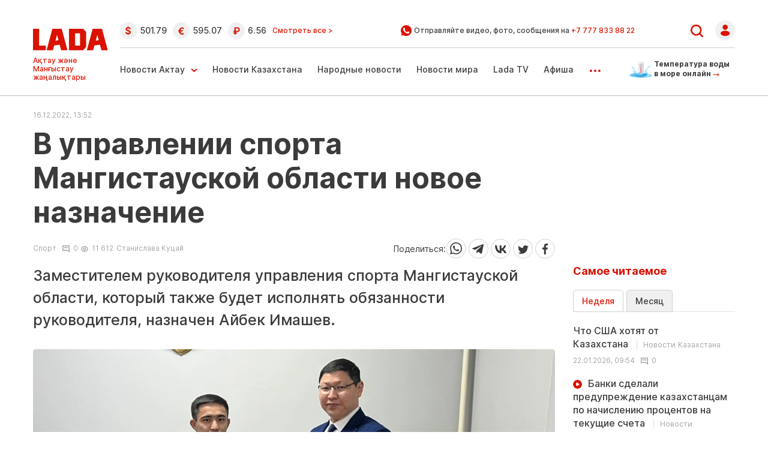

--- FILE ---
content_type: text/html; charset=UTF-8
request_url: https://www.lada.kz/sport/107256-v-upravlenii-sporta-mangistauskoy-oblasti-novoe-naznachenie.html
body_size: 20921
content:
<!DOCTYPE html>
<html lang="ru" class="no-js tablet" prefix="og: https://ogp.me/ns#">
<head >
    <title>В управлении спорта Мангистауской области новое назначение</title>

    <meta charset="utf-8">
    <meta name="viewport" content="width=device-width, initial-scale=1, shrink-to-fit=no">
    <meta name='yandex-verification' content='793bd87764a95e24' />
    <meta name="google-site-verification" content="I46V6peyZiLCdvLBnyAVJBYbuBwhdxfaEXaTWf0m5Xg" />
    <meta name='wmail-verification' content='5037dffe2ba07e5d4b10be21b39e5d50' />
    <meta name="yandex-verification" content="e1df15491000ec03" />
    <meta name="google-site-verification" content="Jkkw8qox6fhxp8vSoFlkC7P5MNAklKR9pt-drluL9S4" />

    <meta name="keywords" content="руководителя, обязанности, исполнять, назначен, Айбек, Имашев, будет, который, спорта, управления, Мангистауской, области, Заместителем, также" />
<meta name="description" content="Заместителем руководителя управления спорта Мангистауской области, который также будет исполнять обязанности руководителя назначен Айбек Имашев." />
<meta name="robots" content="follow, index, max-snippet:-1, max-video-preview:-1, max-image-preview:large" />
<meta property="og:locale" content="ru_RU" />
<meta property="og:site_name" content="Новости Актау и Мангистауской области - ЛАДА.kz" />
<meta property="og:description" content="Заместителем руководителя управления спорта Мангистауской области, который также будет исполнять обязанности руководителя назначен Айбек Имашев." />
<meta property="article:tag" content="руководителя, обязанности, исполнять, назначен, Айбек, Имашев, будет, который, спорта, управления, Мангистауской, области, Заместителем, также" />
<meta property="news_keywords" content="руководителя, обязанности, исполнять, назначен, Айбек, Имашев, будет, который, спорта, управления, Мангистауской, области, Заместителем, также" />
<meta property="og:type" content="article" />
<meta property="og:title" content="В управлении спорта Мангистауской области новое назначение" />
<meta property="og:url" content="https://www.lada.kz/sport/107256-v-upravlenii-sporta-mangistauskoy-oblasti-novoe-naznachenie.html" />
<meta property="article:section" content="Спорт" />
<meta property="article:published_time" content="2022-12-16T18:52:25+05:00" />
<meta property="article:modified_time" content="2022-12-16T18:52:25+05:00" />
<meta property="og:updated_time" content="2022-12-16T18:52:25+05:00" />
<meta property="twitter:card" content="summary_large_image" />
<meta property="twitter:title" content="В управлении спорта Мангистауской области новое назначение" />
<meta property="twitter:description" content="Заместителем руководителя управления спорта Мангистауской области, который также будет исполнять обязанности руководителя назначен Айбек Имашев." />
<meta property="og:image:alt" content="В управлении спорта Мангистауской области новое назначение" />
<meta property="og:image" content="https://www.lada.kz/cache/imagine/1200/uploads/photos/2022-12/1671173716.jpg" />
<meta property="twitter:image" content="https://www.lada.kz/cache/imagine/1200/uploads/photos/2022-12/1671173716.jpg" />
<meta property="og:image:secure_url" content="https://www.lada.kz/cache/imagine/1200/uploads/photos/2022-12/1671173716.jpg" />
<meta property="og:image:width" content="1200" />
<meta property="og:image:height" content="595" />
<meta property="og:image:type" content="image/jpeg" />
<meta http-equiv="Content-Type" content="text/html; charset=utf-8" />
<meta charset="UTF-8" />

    <link rel="canonical" href="https://www.lada.kz/sport/107256-v-upravlenii-sporta-mangistauskoy-oblasti-novoe-naznachenie.html"/>

    

    <link rel="dns-prefetch" href="//mc.yandex.ru/">
    <link rel="dns-prefetch" href="//www.liveinternet.ru">
    <link rel="dns-prefetch" href="//counter.yadro.ru">
    <link rel="dns-prefetch" href="//metrika.yandex.ru">
    <link rel="dns-prefetch" href="//youtube.com/">
    <link rel="dns-prefetch" href="//yastatic.net/">
    <link rel="dns-prefetch" href="//www.googletagmanager.com">
	<link rel="dns-prefetch" href="//yastatic.net/">
	<link rel="dns-prefetch" href="//www.google-analytics.com">
	<link rel="dns-prefetch" href="//ssl.google-analytics.com">
	<link rel="dns-prefetch" href="//pagead2.googlesyndication.com">
	<link rel="dns-prefetch" href="//googleads.g.doubleclick.net">
	<link rel="dns-prefetch" href="//tpc.googlesyndication.com">
	<link rel="dns-prefetch" href="//stats.g.doubleclick.net">
	<link rel="dns-prefetch" href="//www.gstatic.com">
	<script async src="//pagead2.googlesyndication.com/pagead/js/adsbygoogle.js"></script>	
	
	
			<script async src="https://cdn.tds.bid/bid.js" type="text/javascript"></script>	
		

	
		<script async src="https://pagead2.googlesyndication.com/pagead/js/adsbygoogle.js?client=ca-pub-9993343175818915"
		crossorigin="anonymous"></script>
	 
    <link rel="stylesheet" href="/build/critical.f26b0924.css">

                <link rel="stylesheet" href="/build/app.dc746fed.css">

        <link href="/custom.css?1769521928" type="text/css" rel="stylesheet"/>
    

    <link rel="stylesheet" href="/build/news.5f046311.css">

    
        <link href="https://www.lada.kz/amp/sport/107256-v-upravlenii-sporta-mangistauskoy-oblasti-novoe-naznachenie.html" rel="amphtml"/>

            <!-- Google tag (gtag.js) -->
<script async src="https://www.googletagmanager.com/gtag/js?id=G-V2G1KHTG38"></script>
<script>
    window.dataLayer = window.dataLayer || [];
    function gtag(){dataLayer.push(arguments);}
    gtag('js', new Date());

    gtag('config', 'G-V2G1KHTG38');
</script>    
                <script type="application/ld+json">{"@context":"https:\/\/schema.org","@type":"WebSite","@id":"https:\/\/www.lada.kz\/#website","url":"https:\/\/www.lada.kz\/","name":"\u0412 \u0443\u043f\u0440\u0430\u0432\u043b\u0435\u043d\u0438\u0438 \u0441\u043f\u043e\u0440\u0442\u0430 \u041c\u0430\u043d\u0433\u0438\u0441\u0442\u0430\u0443\u0441\u043a\u043e\u0439 \u043e\u0431\u043b\u0430\u0441\u0442\u0438 \u043d\u043e\u0432\u043e\u0435 \u043d\u0430\u0437\u043d\u0430\u0447\u0435\u043d\u0438\u0435","potentialAction":{"@type":"SearchAction","target":"https:\/\/www.lada.kz\/search.html?search_text={search_term_string}","query-input":"required name=search_term_string"}}</script>
        <script type="application/ld+json">{"@context":"https:\/\/schema.org","@type":"WebPage","headline":"\u0412 \u0443\u043f\u0440\u0430\u0432\u043b\u0435\u043d\u0438\u0438 \u0441\u043f\u043e\u0440\u0442\u0430 \u041c\u0430\u043d\u0433\u0438\u0441\u0442\u0430\u0443\u0441\u043a\u043e\u0439 \u043e\u0431\u043b\u0430\u0441\u0442\u0438 \u043d\u043e\u0432\u043e\u0435 \u043d\u0430\u0437\u043d\u0430\u0447\u0435\u043d\u0438\u0435","url":"https:\/\/www.lada.kz\/","image":{"@type":"ImageObject","url":"https:\/\/www.lada.kz\/build\/images\/logo-amp.png","width":142,"height":44}}</script>
        <script type="application/ld+json">{"@context":"https:\/\/schema.org","@type":"Organization","@id":"https:\/\/www.lada.kz\/#organization","name":"Lada.kz","email":"info@lada.kz","url":"https:\/\/www.lada.kz\/","sameAs":["https:\/\/www.facebook.com\/ladakz","https:\/\/vk.com\/ladakz","https:\/\/www.youtube.com\/channel\/UCGw1Seqk8HDQNiYo_sLz21w","https:\/\/www.instagram.com\/ladakz\/","https:\/\/twitter.com\/#!\/aktaulada","https:\/\/t.me\/ladakz",""],"address":{"@type":"PostalAddress","streetAddress":"5 \u043c\u043a\u0440., \u0437\u0434\u0430\u043d\u0438\u0435 17\/1 (\u0432\u0445\u043e\u0434 \u0441 \u0442\u043e\u0440\u0446\u0430, \u0434\u043e\u043c\u043e\u0444\u043e\u043d 17)","addressLocality":"\u0433. \u0410\u043a\u0442\u0430\u0443","addressRegion":"\u0410\u043a\u0442\u0430\u0443","postalCode":"130000","addressCountry":{"@type":"Country","name":"\u0420\u0435\u0441\u043f\u0443\u0431\u043b\u0438\u043a\u0430 \u041a\u0430\u0437\u0430\u0445\u0441\u0442\u0430\u043d"}},"contactPoint":{"@type":"ContactPoint","telephone":"+77292505085","contactType":"technical support"},"logo":{"@type":"ImageObject","url":"https:\/\/www.lada.kz\/build\/images\/logo-amp.png","width":142,"height":44}}</script>
    

    <script type="application/ld+json">{"@context":"https:\/\/schema.org","@type":"NewsArticle","name":"\u0412 \u0443\u043f\u0440\u0430\u0432\u043b\u0435\u043d\u0438\u0438 \u0441\u043f\u043e\u0440\u0442\u0430 \u041c\u0430\u043d\u0433\u0438\u0441\u0442\u0430\u0443\u0441\u043a\u043e\u0439 \u043e\u0431\u043b\u0430\u0441\u0442\u0438 \u043d\u043e\u0432\u043e\u0435 \u043d\u0430\u0437\u043d\u0430\u0447\u0435\u043d\u0438\u0435","headline":"\u0412 \u0443\u043f\u0440\u0430\u0432\u043b\u0435\u043d\u0438\u0438 \u0441\u043f\u043e\u0440\u0442\u0430 \u041c\u0430\u043d\u0433\u0438\u0441\u0442\u0430\u0443\u0441\u043a\u043e\u0439 \u043e\u0431\u043b\u0430\u0441\u0442\u0438 \u043d\u043e\u0432\u043e\u0435 \u043d\u0430\u0437\u043d\u0430\u0447\u0435\u043d\u0438\u0435","description":"\u0417\u0430\u043c\u0435\u0441\u0442\u0438\u0442\u0435\u043b\u0435\u043c \u0440\u0443\u043a\u043e\u0432\u043e\u0434\u0438\u0442\u0435\u043b\u044f \u0443\u043f\u0440\u0430\u0432\u043b\u0435\u043d\u0438\u044f \u0441\u043f\u043e\u0440\u0442\u0430 \u041c\u0430\u043d\u0433\u0438\u0441\u0442\u0430\u0443\u0441\u043a\u043e\u0439 \u043e\u0431\u043b\u0430\u0441\u0442\u0438, \u043a\u043e\u0442\u043e\u0440\u044b\u0439 \u0442\u0430\u043a\u0436\u0435 \u0431\u0443\u0434\u0435\u0442 \u0438\u0441\u043f\u043e\u043b\u043d\u044f\u0442\u044c \u043e\u0431\u044f\u0437\u0430\u043d\u043d\u043e\u0441\u0442\u0438 \u0440\u0443\u043a\u043e\u0432\u043e\u0434\u0438\u0442\u0435\u043b\u044f, \u043d\u0430\u0437\u043d\u0430\u0447\u0435\u043d \u0410\u0439\u0431\u0435\u043a \u0418\u043c\u0430\u0448\u0435\u0432.","articleBody":"\u0410\u0439\u0431\u0435\u043a \u0418\u043c\u0430\u0448\u0435\u0432 \u0440\u0430\u043d\u0435\u0435 \u0437\u0430\u043d\u0438\u043c\u0430\u043b \u0434\u043e\u043b\u0436\u043d\u043e\u0441\u0442\u044c \u0434\u0438\u0440\u0435\u043a\u0442\u043e\u0440\u0430 \u0426\u0435\u043d\u0442\u0440\u0430 \u0434\u0437\u044e\u0434\u043e \u0438\u043c\u0435\u043d\u0438 \u0422\u0443\u0440\u0430\u0440\u0430 \u0416\u043e\u043b\u0434\u044b\u0431\u0430\u0435\u0432\u0430. \u042f\u0432\u043b\u044f\u0435\u0442\u0441\u044f \u043c\u0430\u0441\u0442\u0435\u0440\u043e\u043c \u0441\u043f\u043e\u0440\u0442\u0430 \u043c\u0435\u0436\u0434\u0443\u043d\u0430\u0440\u043e\u0434\u043d\u043e\u0433\u043e \u043a\u043b\u0430\u0441\u0441\u0430 \u043f\u043e \u0434\u0437\u044e\u0434\u043e. \u0421 2018 \u0433\u043e\u0434\u0430 - \u0441\u0442\u0430\u0440\u0448\u0438\u0439 \u0442\u0440\u0435\u043d\u0435\u0440 \u0432\u0437\u0440\u043e\u0441\u043b\u043e\u0439 \u0441\u0431\u043e\u0440\u043d\u043e\u0439 \u041c\u0430\u043d\u0433\u0438\u0441\u0442\u0430\u0443\u0441\u043a\u043e\u0439 \u043e\u0431\u043b\u0430\u0441\u0442\u0438 \u043f\u043e \u0434\u0437\u044e\u0434\u043e, \u0441 2019 \u0433\u043e\u0434\u0430 - \u043c\u043e\u043b\u043e\u0434\u0435\u0436\u043d\u043e\u0439 \u0441\u0431\u043e\u0440\u043d\u043e\u0439 \u041a\u0430\u0437\u0430\u0445\u0441\u0442\u0430\u043d\u0430. \u041f\u043e\u0431\u0435\u0434\u0438\u0442\u0435\u043b\u044c \u0447\u0435\u043c\u043f\u0438\u043e\u043d\u0430\u0442\u0430 \u0410\u0437\u0438\u0438 2011 \u0433\u043e\u0434\u0430 \u0438 \u041a\u0443\u0431\u043a\u0430 \u043c\u0438\u0440\u0430 2013 \u0433\u043e\u0434\u0430, \u0430 \u0432 2014 \u0433\u043e\u0434\u0443 \u0441\u0442\u0430\u043b \u043f\u043e\u0431\u0435\u0434\u0438\u0442\u0435\u043b\u0435\u043c \u0447\u0435\u043c\u043f\u0438\u043e\u043d\u0430\u0442\u0430 \u0438 \u041a\u0443\u0431\u043a\u0430 \u0415\u0432\u0440\u043e\u043f\u044b. \u0422\u0430\u043a\u0436\u0435 \u0437\u0430\u043d\u044f\u043b 5-\u0435 \u043c\u0435\u0441\u0442\u043e \u043d\u0430 \u0447\u0435\u043c\u043f\u0438\u043e\u043d\u0430\u0442\u0435 \u043c\u0438\u0440\u0430 2014 \u0433\u043e\u0434\u0430.\u0412 2022 \u0433\u043e\u0434\u0443 \u0443\u043a\u0430\u0437\u043e\u043c \u0413\u043b\u0430\u0432\u044b \u0433\u043e\u0441\u0443\u0434\u0430\u0440\u0441\u0442\u0432\u0430 \u0410\u0439\u0431\u0435\u043a \u0410\u0441\u0435\u0442\u043e\u0432\u0438\u0447 \u043d\u0430\u0433\u0440\u0430\u0436\u0434\u0435\u043d \u043c\u0435\u0434\u0430\u043b\u044c\u044e \u00ab\u0415\u0440\u0435\u043d \u0435\u04a3\u0431\u0435\u0433\u0456 \u04af\u0448\u0456\u043d\u00bb.","dateCreated":"2022-12-16T13:52:25+00:00","datePublished":"2022-12-16T13:52:25+00:00","dateModified":"2022-12-16T13:52:25+00:00","articleSection":"\u0421\u043f\u043e\u0440\u0442","publisher":{"@type":"Organization","name":"Lada.kz","url":"https:\/\/www.lada.kz\/","address":{"@type":"PostalAddress","streetAddress":"5 \u043c\u043a\u0440., \u0437\u0434\u0430\u043d\u0438\u0435 17\/1 (\u0432\u0445\u043e\u0434 \u0441 \u0442\u043e\u0440\u0446\u0430, \u0434\u043e\u043c\u043e\u0444\u043e\u043d 17)","addressLocality":"\u0433. \u0410\u043a\u0442\u0430\u0443","addressRegion":"\u0410\u043a\u0442\u0430\u0443","postalCode":"130000","addressCountry":{"@type":"Country","name":"\u0420\u0435\u0441\u043f\u0443\u0431\u043b\u0438\u043a\u0430 \u041a\u0430\u0437\u0430\u0445\u0441\u0442\u0430\u043d"}},"contactPoint":{"@type":"ContactPoint","telephone":"+77292505085","contactType":"technical support"},"logo":{"@type":"ImageObject","url":"https:\/\/www.lada.kz\/build\/images\/logo-amp.png","width":142,"height":44},"sameAs":["https:\/\/www.facebook.com\/ladakz","https:\/\/vk.com\/ladakz","https:\/\/www.youtube.com\/channel\/UCGw1Seqk8HDQNiYo_sLz21w","https:\/\/www.instagram.com\/ladakz\/","https:\/\/twitter.com\/#!\/aktaulada","https:\/\/t.me\/ladakz",""]},"url":"https:\/\/www.lada.kz\/sport\/107256-v-upravlenii-sporta-mangistauskoy-oblasti-novoe-naznachenie.html","mainEntityOfPage":{"@type":"WebPage","@id":"https:\/\/www.lada.kz\/sport\/107256-v-upravlenii-sporta-mangistauskoy-oblasti-novoe-naznachenie.html","name":"\u0412 \u0443\u043f\u0440\u0430\u0432\u043b\u0435\u043d\u0438\u0438 \u0441\u043f\u043e\u0440\u0442\u0430 \u041c\u0430\u043d\u0433\u0438\u0441\u0442\u0430\u0443\u0441\u043a\u043e\u0439 \u043e\u0431\u043b\u0430\u0441\u0442\u0438 \u043d\u043e\u0432\u043e\u0435 \u043d\u0430\u0437\u043d\u0430\u0447\u0435\u043d\u0438\u0435"},"image":{"@type":"ImageObject","url":"https:\/\/www.lada.kz\/cache\/imagine\/1200\/uploads\/photos\/2022-12\/1671173716.jpg","width":1200,"height":595},"author":{"@type":"Person","name":"\u0421\u0442\u0430\u043d\u0438\u0441\u043b\u0430\u0432\u0430 \u041a\u0443\u0446\u0430\u0439","url":"https:\/\/www.lada.kz\/"}}</script>
    <script type="application/ld+json">{"@context":"https:\/\/schema.org","@type":"hentry","entry-title":"\u0412 \u0443\u043f\u0440\u0430\u0432\u043b\u0435\u043d\u0438\u0438 \u0441\u043f\u043e\u0440\u0442\u0430 \u041c\u0430\u043d\u0433\u0438\u0441\u0442\u0430\u0443\u0441\u043a\u043e\u0439 \u043e\u0431\u043b\u0430\u0441\u0442\u0438 \u043d\u043e\u0432\u043e\u0435 \u043d\u0430\u0437\u043d\u0430\u0447\u0435\u043d\u0438\u0435","published":"2022-12-16T13:52:25+00:00","updated":"2022-12-16T13:52:25+00:00"}</script>
    <script type="application/ld+json">{"@context":"https:\/\/schema.org","@type":"BreadcrumbList","itemListElement":[{"@type":"ListItem","position":1,"item":{"@id":"https:\/\/www.lada.kz\/","url":"https:\/\/www.lada.kz\/","name":"\u0412 \u0443\u043f\u0440\u0430\u0432\u043b\u0435\u043d\u0438\u0438 \u0441\u043f\u043e\u0440\u0442\u0430 \u041c\u0430\u043d\u0433\u0438\u0441\u0442\u0430\u0443\u0441\u043a\u043e\u0439 \u043e\u0431\u043b\u0430\u0441\u0442\u0438 \u043d\u043e\u0432\u043e\u0435 \u043d\u0430\u0437\u043d\u0430\u0447\u0435\u043d\u0438\u0435"}},{"@type":"ListItem","position":2,"item":{"@id":"https:\/\/www.lada.kz\/","url":"https:\/\/www.lada.kz\/","name":"\u0413\u043b\u0430\u0432\u043d\u0430\u044f"}},{"@type":"ListItem","position":3,"item":{"@id":"https:\/\/www.lada.kz\/sport\/107256-v-upravlenii-sporta-mangistauskoy-oblasti-novoe-naznachenie.html","url":"https:\/\/www.lada.kz\/sport\/107256-v-upravlenii-sporta-mangistauskoy-oblasti-novoe-naznachenie.html","name":"\u0421\u043f\u043e\u0440\u0442"}},{"@type":"ListItem","position":4,"item":{"@id":"https:\/\/www.lada.kz\/sport\/107256-v-upravlenii-sporta-mangistauskoy-oblasti-novoe-naznachenie.html","url":"https:\/\/www.lada.kz\/sport\/107256-v-upravlenii-sporta-mangistauskoy-oblasti-novoe-naznachenie.html","name":"\u0412 \u0443\u043f\u0440\u0430\u0432\u043b\u0435\u043d\u0438\u0438 \u0441\u043f\u043e\u0440\u0442\u0430 \u041c\u0430\u043d\u0433\u0438\u0441\u0442\u0430\u0443\u0441\u043a\u043e\u0439 \u043e\u0431\u043b\u0430\u0441\u0442\u0438 \u043d\u043e\u0432\u043e\u0435 \u043d\u0430\u0437\u043d\u0430\u0447\u0435\u043d\u0438\u0435"}}]}</script>

    		<script>window.yaContextCb = window.yaContextCb || []</script>
		<script src="https://yandex.ru/ads/system/context.js" defer></script>
    
</head>
<body>
<center><div id="adfox_171837650823785583"></div></center>
<script>
    window.yaContextCb.push(()=>{
        Ya.adfoxCode.create({
            ownerId: 321481,
            containerId: 'adfox_171837650823785583',
            params: {
                pp: 'g',
                ps: 'gymg',
                p2: 'jaha'
            }
        })
    })
</script>

<header class="header d-flex align-items-center justify-content-center xl-mb-40">
    <div class="d-none d-xl-block plus-18">18+</div>
    <div class="container d-flex justify-content-between">
        <div class="d-flex flex-column d-none d-md-block">
            <a href="/" class="d-block lg-mt-25 lg-mb-10 xl-mt-45 xl-mb-10">
                <img loading="lazy" src="/uploads/Lada_SVG.svg"
                     alt="Lada.kz"
                     width="126"
                     height="36"
                     class="header__logo"
                >
            </a>

            <div class="d-none d-md-block">
                <div class="header-slug header-slug--rus">Новости Актау и Мангыстау</div>
                <div class="header-slug header-slug--kaz d-none">Ақтау және Манғыстау жаңалықтары</div>
            </div>
        </div>

        <div class="section d-none d-md-block lg-ml-20">
            <div class="section--first --border-bottom d-flex align-items-center justify-content-between">
                <div class="currency d-flex align-items-center flex-row lg-mr-20 xl-pr-100">
    <span class="d-none d-xl-block currency__title  xl-mr-30">Курсы валют в банках Актау:</span>

                        <div class="currency__item d-flex align-items-center lg-mr-10 xl-mr-10" title="курс НБРК на 27.01.2026">
                <span class="d-block icon icon--dollar lg-mr-5 xl-mr-10"></span><span>501.79</span>
            </div>
        
        
                    
                    <div class="currency__item d-flex align-items-center lg-mr-10 xl-mr-10" title="курс НБРК на 27.01.2026">
                <span class="d-block icon icon--euro lg-mr-5 xl-mr-10"></span><span>595.07</span>
            </div>
        
                    
        
                    <div class="currency__item d-flex align-items-center lg-mr-10 xl-mr-20" title="курс НБРК на 27.01.2026">
                <span class="d-block icon icon--ruble lg-mr-5 xl-mr-10"></span><span>6.56</span>
            </div>
            
    <a href="/exchange-rates" class="link-all">Смотреть все ></a>
</div>


                <div class="wa xl-pr-100">
                    <img loading="lazy" src="/build/static/Page-1.svg" alt="" width="18" height="18"/>&nbsp;
                    <span class="wa__text">Отправляйте видео, фото, сообщения на <a
                                href="https://api.whatsapp.com/send?phone=77778338822" class="wa__link" target="_blank">+7 777 833 88 22</a></span>
                </div>

                <div class="d-flex align-items-center position-relative user-menu-wrapper">
                    <a href="/search" class="d-block lg-pr-20 xl-pr-35">
                        <img loading="lazy" src="/build/static/Vector.svg" alt="" width="21" height="21"/>
                    </a>

                                            <a href="/security/login/">
                            <img loading="lazy" src="/build/static/Group28641.svg" alt="" width="33" height="33"/>
                        </a>
                                    </div>
            </div>

            <div class="section--second d-flex align-items-center justify-content-between">
                <ul class="menu header-menu d-flex flex-row ">
                    <li class="menu-item xl-mr-35 dropdown">
                        <a href="/aktau_news/"
                           class="d-flex menu-item__link menu-item__link--arrow-down ">Новости Актау</a>

                        <ul class="dropdown-menu">
                            <li><a class="dropdown-item lg-pb-10 xl-pb-15"
                                   href="/aktau_news/vlast/">Власть</a>
                            </li>
                            <li><a class="dropdown-item lg-pb-10 xl-pb-15"
                                   href="/aktau_news/incidents/">Происшествия</a>
                            </li>
                            <li><a class="dropdown-item lg-pb-10 xl-pb-15"
                                   href="/aktau_news/society/">Общество</a>
                            </li>
                            <li><a class="dropdown-item lg-pb-10 xl-pb-15"
                                   href="/aktau_news/business/">Бизнес</a>
                            </li>
                            <li><a class="dropdown-item lg-pb-10 xl-pb-15"
                                   href="/aktau_news/communal/">Коммуналка</a>
                            </li>
                            <li><a class="dropdown-item lg-pb-10 xl-pb-15"
                                   href="/aktau_news/ecology/">Экология</a>
                            </li>
                            <li><a class="dropdown-item lg-pb-10 xl-pb-15"
                                   href="/aktau_news/culture/">Культура</a>
                            </li>
                            <li><a class="dropdown-item lg-pb-10 xl-pb-15" href="/sport/">Спорт</a>
                            </li>
                            <li><a class="dropdown-item lg-pb-10"
                                   href="/aktau_news/kogham/">Қоғам</a>
                            </li>
                        </ul>
                    </li>
                    <li class="menu-item xl-mr-35">
                        <a href="/kazakhstan-news/" class="menu-item__link ">Новости
                            Казахстана</a>
                    </li>
                    <li class="menu-item xl-mr-35">
                        <a href="/sms_news/" class="menu-item__link ">Народные
                            новости</a>
                    </li>
                    <li class="menu-item xl-mr-35">
                        <a href="/world-news/" class="menu-item__link ">Новости
                            мира</a>
                    </li>
                    <li class="menu-item xl-mr-35">
                        <a href="/ladatv/" class="menu-item__link ">Lada TV</a>
                    </li>
                    <li class="menu-item xl-mr-35 ">
                        <a href="/afisha/" class="menu-item__link ">Афиша</a>
                    </li>
                    <li class="menu-item xl-mr-35 dropdown">
                        <a href="" class="menu-item__more" data-bs-toggle="dropdown">...</a>

                        <ul class="dropdown-menu">
                            <li><a class="dropdown-item lg-pb-10 xl-pb-15"
                                   href="/istoriya-v-fotografiyah/">Фоторепортажи</a>
                            </li>
                            <li><a class="dropdown-item lg-pb-10 xl-pb-15"
                                   href="/gosinformzakaz/">Госинформзаказ</a></li>
                            <li><a class="dropdown-item lg-pb-10 xl-pb-15"
                                   href="/lastnews/">Архив</a></li>
                            <li><a class="dropdown-item"
                                   href="/in_details/111525-spisok-i-kontakty-baz-otdyha-aktau.html">Пляжи и базы<br/>
                                    отдыха города<br/> Актау</a></li>
                        </ul>
                    </li>
                </ul>

                <a href="/temperatura_vody_v_more.html" class="water-temp">
                    <img loading="lazy" src="/build/static/water-temp.png" alt="" width="45" height="29">
                    <div>Температура воды в море онлайн <img src="/build/static/sm-arrow-right.svg"
                                                             alt=""></div>
                </a>
            </div>
        </div>

        <div class="header__row d-flex d-md-none">
            <a href="/" class="header__logo">
                <img loading="lazy" src="/uploads/Lada_SVG.svg"
                     alt="" width="75" height="22">
            </a>
            <a href="/temperatura_vody_v_more.html" class="header__temp">
                <img src="/build/static/icons/water-temp.png" alt="Температура воды в Каспийском море"
                     width="45" height="29">
                <div>Температура воды в море онлайн <img loading="lazy" width="11" height="7"
                                                         src="/build/static/icons/sm-arrow-right.svg"
                                                         alt="Температура воды в Каспийском море"></div>
            </a>
            <div class="burger">
                <img src="/build/static/icons/burger.svg" alt="Меню" width="19" height="19">
            </div>
        </div>
    </div>
</header>

<div class="menu mobile-menu">
    <div class="mobile-menu__top">
        <div class="wrapper">
            <div class="mobile-menu__top_row">
                                    <a href="/security/login/" class="menu__user">
                        <img src="/build/static/icons/login.svg" alt="Авторизоваться" width="28" height="28">
                        Войти
                    </a>
                                <button class="mobile-menu__close" type="button">
                    <img loading="lazy" src="/build/static/icons/close.svg"
                         alt="close">
                </button>
            </div>
            <form action="/search" method="get" class="mobile-menu__search">
                <input type="text" name="q" placeholder="Искать на сайте" title="">
                <button type="submit"><img src="/build/static/icons/search.svg" alt="Поиск по сайту"
                                           width="19"
                                           height="19"></button>
            </form>
        </div>
    </div>
    <div class="wrapper">
        <a href="/temperatura_vody_v_more.html" class="mobile-menu__plyaj">
            <img loading="lazy" src="/build/static/icons/plyaj.png" alt="" width="88" height="73">
            <div>
                Пляжи и базы <br>отдыха Актау <img src="/build/static/icons/sm-arrow-right.svg"
                                                   alt="Пляжи и базы отдыха Актау"
                                                   width="19">
            </div>
        </a>

        <ul class="mobile-menu__list">
            <li><a href="/aktau_news/">Новости Актау</a></li>
            <li><a href="/aktau_news/vlast/">Власть</a></li>
            <li><a href="/aktau_news/incidents/">Происшествия</a></li>
            <li><a href="/aktau_news/society/">Общество</a></li>
            <li><a href="/aktau_news/communal/">Коммуналка</a></li>
            <li><a href="/aktau_news/ecology/">Экология</a></li>
            <li><a href="/ladatv/"><img loading="lazy" src="/build/static/icons/play.svg" alt="Lada TV"> Lada TV</a></li>
            <li><a href="/aktau_news/culture/">Культура</a></li>
            <li><a href="/ph/">Фоторепортажи</a></li>
            <li><a href="/sport/">Спорт</a></li>
            <li><a href="/gosinformzakaz/">Госинформзаказ</a></li>
            <li><a href="/afisha/"><img loading="lazy" src="/build/static/icons/star.svg" alt="Афиша"> Афиша</a>
            </li>
            <li><a href="/lastnews/">Архив</a></li>
            <li><a href="/exchange-rates">Курсы валют</a></li>
        </ul>

        <a href="/add" class="primary-btn">
            <svg width="10" height="11" viewBox="0 0 10 11" fill="none" xmlns="http://www.w3.org/2000/svg">
                <path d="M5 0.5V10.5" stroke="#ffffff" stroke-width="2"></path>
                <path d="M10 5.5L-4.17233e-07 5.5" stroke="#ffffff" stroke-width="2"></path>
            </svg>
            Добавить свою новость
        </a>
        <a href="#" class="secondary-btn"><img loading="lazy" src="/build/static/icons/plus.svg" alt="Добавить
            объявление"> Добавить
            объявление</a>

        <div class="mobile-menu__wa">
            <img loading="lazy" src="/build/static/icons/header-wa.svg" alt="Отправляйте видео, фото, сообщения на">
            <div>
                Отправляйте видео, фото, сообщения на <a href="https://api.whatsapp.com/send?phone=77778338822"
                                                         target="_blank">+7 777 833 88 22</a>
            </div>
        </div>

        <div class="mobile-menu__soc">
            LADA в соцсетях:
            <ul class="mobile-menu__soc_list">
                <li><a href="https://t.me/ladakz"><img loading="lazy"
                                src="/build/static/icons/header-tg.svg" alt=""></a></li>
                <li><a href="https://vk.com/ladakz"><img loading="lazy" src="/build/static/icons/header-vk.svg"
                                                                alt=""></a></li>
                <li><a href="https://www.facebook.com/ladakz"><img loading="lazy" src="/build/static/icons/header-fb.svg"
                                                                alt=""></a></li>
                <li><a href="#"><img loading="lazy" src="/build/static/icons/header-tw.svg" alt=""></a></li>
                <li><a href="https://www.instagram.com/ladakz/"><img loading="lazy"
                                src="/build/static/icons/header-insta.svg" alt=""></a></li>
                <li><a href=""><img loading="lazy"
                                src="/build/static/icons/header-tiktok.svg" alt=""></a></li>
            </ul>
        </div>

        <div class="mobile-menu__contacts">
            <div class="mobile-menu__contact">
					<span class="mobile-menu__contact_icon">
						<img loading="lazy" src="/build/static/icons/header-phone.svg" alt="">
					</span>
                <div>
                    Контакты редакции: <br>
                    <a href="tel:+77292505085">+7 (7292) 50 50 85</a>, <a href="mailto:site@lada.kz">site@lada.kz</a>
                </div>
            </div>
            <hr>
            <div class="mobile-menu__contact">
					<span class="mobile-menu__contact_icon">
						<img loading="lazy" src="/build/static/icons/header-phone.svg" alt="">
					</span>
                <div>
                    Дежурный журналист: <br>
                    <a href="tel:+77079505085">+7 (707) 950 50 85</a>
                </div>
            </div>
            <hr>
            <div class="mobile-menu__contact">
                <span class="mobile-menu__contact_icon">
                    <img loading="lazy" src="/build/static/icons/header-announce.svg" alt="">
                </span>
                <div>
                    По размещению рекламы: <br>
                    <a href="tel:+77079601304">+7 707 960 13 04</a>
                </div>
            </div>
            <hr>
            <div class="mobile-menu__contact">
					<span class="mobile-menu__contact_icon">
						<img loading="lazy" src="/build/static/icons/header-loc.svg" alt="">
					</span>
                <div>
                    Адрес редакции: <br>
                    130000, г.Актау, 5 мкр., здание 17/1 (вход с торца, домофон 17)
                </div>
            </div>
        </div>

        <div class="mobile-menu__copyright">© 2002 – 2026 LADA.KZ</div>
    </div>
</div>    <div id="post_view" class="news-view " data-adsenseno="0">
        <div class="container" data-adsenseno="0">
                    		
            <div class="row xs-pb-20 lg-pb-30">
                <div class="col-12 col-lg-9 col-xs-12 news">
                    <div class=" xs-mb-10 xl-mb-10">
                        <span class="news__date">16.12.2022, 13:52</span>
                                            </div>
                    <h1 class="news__title xs-pb-15 xl-pb-25" data-original="&#x0412;&#x20;&#x0443;&#x043F;&#x0440;&#x0430;&#x0432;&#x043B;&#x0435;&#x043D;&#x0438;&#x0438;&#x20;&#x0441;&#x043F;&#x043E;&#x0440;&#x0442;&#x0430;&#x20;&#x041C;&#x0430;&#x043D;&#x0433;&#x0438;&#x0441;&#x0442;&#x0430;&#x0443;&#x0441;&#x043A;&#x043E;&#x0439;&#x20;&#x043E;&#x0431;&#x043B;&#x0430;&#x0441;&#x0442;&#x0438;&#x20;&#x043D;&#x043E;&#x0432;&#x043E;&#x0435;&#x20;&#x043D;&#x0430;&#x0437;&#x043D;&#x0430;&#x0447;&#x0435;&#x043D;&#x0438;&#x0435;">
                        В управлении спорта Мангистауской области новое назначение
                    </h1>
					
                    <div class="d-flex justify-content-between xs-mb-10 xl-mb-30">
                        <div class="d-flex flex-row align-items-center justify-content-center">
                            <a href="/sport/" class="news__category xs-pr-10 xl-pr-15">Спорт</a>
                            <span class="news__comments d-block xs-pr-5 xl-pr-10">0</span>
                            <span class="news__views d-block xs-pr-5 xl-pr-15">11 612</span>
                                                            <span class="news__author "><a href="/user/Станислава Куцай/news">Станислава Куцай</a></span>
                                                    </div>
                                                    <div class="social-share d-flex align-items-center justify-content-center">
    <span class="social-share__title d-none d-lg-block xl-pr-20">Поделиться:</span>

    <div class="item">
	<a href="https://api.whatsapp.com/send?text=https://www.lada.kz/sport/107256-v-upravlenii-sporta-mangistauskoy-oblasti-novoe-naznachenie.html" class="item__link xl-pr-10" target="_blank">
			<svg width="34" height="34" viewBox="0 0 34 34" fill="none" xmlns="http://www.w3.org/2000/svg">
				<g clip-path="url(#clip0_227_146)">
				<path d="M17 33C25.8366 33 33 25.8366 33 17C33 8.16344 25.8366 1 17 1C8.16344 1 1 8.16344 1 17C1 25.8366 8.16344 33 17 33Z" fill="white" fill-opacity="0.2" stroke="#D2D2D2"/>
				<path d="M24.0781 9.90756C23.1572 8.98193 22.0604 8.24812 20.8516 7.74893C19.6428 7.24975 18.3463 6.99517 17.0377 7.00007C11.5542 7.00007 7.08538 11.4476 7.08036 16.9075C7.08036 18.6563 7.53993 20.3575 8.40758 21.8638L7 27L12.2788 25.6225C13.7384 26.4153 15.3749 26.8301 17.0377 26.8288H17.0427C22.5274 26.8288 26.995 22.3813 27 16.9163C27.0011 15.6139 26.7434 14.3241 26.2417 13.1212C25.74 11.9184 25.0056 10.8262 24.0781 9.90756ZM17.0377 25.1513C15.555 25.1501 14.0997 24.753 12.8237 24.0013L12.5223 23.8213L9.39076 24.6388L10.227 21.5975L10.0311 21.2838C9.20217 19.9717 8.76375 18.4526 8.7667 16.9025C8.7667 12.3701 12.4797 8.67256 17.0427 8.67256C18.1298 8.67062 19.2065 8.88291 20.2107 9.29718C21.215 9.71145 22.1269 10.3195 22.894 11.0863C23.6636 11.8502 24.2737 12.7582 24.6892 13.758C25.1047 14.7577 25.3174 15.8294 25.3149 16.9113C25.3099 21.46 21.5969 25.1513 17.0377 25.1513ZM21.5768 18.9838C21.3295 18.86 20.1077 18.2613 19.8779 18.1763C19.6494 18.095 19.4824 18.0525 19.3192 18.3C19.1522 18.5463 18.675 19.1075 18.5319 19.2688C18.3887 19.435 18.2406 19.4538 17.992 19.3313C17.7446 19.2063 16.9422 18.9463 15.993 18.1C15.2521 17.4438 14.7562 16.6313 14.608 16.385C14.4648 16.1375 14.5942 16.005 14.7185 15.8813C14.8277 15.7713 14.9658 15.5913 15.0902 15.4488C15.2157 15.3063 15.2572 15.2013 15.3388 15.0363C15.4204 14.8688 15.3815 14.7263 15.3199 14.6025C15.2572 14.4788 14.7612 13.2575 14.5515 12.765C14.3506 12.2788 14.1459 12.3463 13.9927 12.3401C13.8496 12.3313 13.6826 12.3313 13.5156 12.3313C13.3895 12.3345 13.2654 12.3636 13.1511 12.4167C13.0368 12.4698 12.9347 12.5459 12.8513 12.64C12.6228 12.8875 11.9837 13.4863 11.9837 14.7075C11.9837 15.9288 12.8752 17.1025 13.0008 17.2688C13.1238 17.435 14.7511 19.9338 17.2486 21.0088C17.8388 21.265 18.3034 21.4163 18.6662 21.5313C19.2627 21.7213 19.8014 21.6925 20.2308 21.6313C20.7079 21.5588 21.7012 21.0313 21.9108 20.4525C22.1168 19.8725 22.1168 19.3775 22.054 19.2738C21.9925 19.1688 21.8255 19.1075 21.5768 18.9838Z" fill="#3B3B3B"/>
				</g>
				<defs>
				<clipPath id="clip0_227_146">
				<rect width="34" height="34" fill="white"/>
				</clipPath>
				</defs>
				</svg>
        </a>
        <a href="https://t.me/share/url?url=https://www.lada.kz/sport/107256-v-upravlenii-sporta-mangistauskoy-oblasti-novoe-naznachenie.html" class="item__link xl-pr-10" target="_blank">
            <svg xmlns="http://www.w3.org/2000/svg" width="33" height="33" viewBox="0 0 33 33"
                 fill="none">
                <circle cx="16.5" cy="16.5001" r="16" fill="white" fill-opacity="0.2"
                        stroke="#D2D2D2"/>
                <path d="M23.7175 9.10533L6.88718 15.622C5.73858 16.0852 5.74523 16.7286 6.67645 17.0155L10.9975 18.369L20.9951 12.0353C21.4678 11.7465 21.8997 11.9019 21.5447 12.2183L13.4447 19.5585L13.1466 24.0317C13.5832 24.0317 13.7759 23.8305 14.0209 23.5932L16.1197 21.5439L20.4853 24.7818C21.2903 25.2269 21.8684 24.9982 22.0687 24.0336L24.9345 10.4721C25.2278 9.29119 24.4855 8.75647 23.7175 9.10533Z"
                      fill="#3B3B3B"/>
            </svg>
        </a>
        <a href="https://vk.com/share.php?url=https://www.lada.kz/sport/107256-v-upravlenii-sporta-mangistauskoy-oblasti-novoe-naznachenie.html" class="item__link xl-pr-10" target="_blank">
            <svg xmlns="http://www.w3.org/2000/svg" width="33" height="33" viewBox="0 0 33 33"
                 fill="none">
                <path d="M17.3485 24.0001C10.8569 24.0001 7.15428 19.1203 7 11.0001H10.2517C10.3585 16.9601 12.7557 19.4846 14.6545 20.0051V11.0001H17.7165V16.1402C19.5915 15.919 21.5613 13.5767 22.2259 11.0001H25.2878C24.7775 14.1753 22.6413 16.5176 21.1223 17.4806C22.6413 18.2614 25.0743 20.3044 26 24.0001H22.6295C21.9056 21.5276 20.1018 19.6147 17.7165 19.3545V24.0001H17.3485Z"
                      fill="#3B3B3B"/>
                <circle cx="16.5" cy="16.5001" r="16" stroke="#D2D2D2"/>
            </svg>
        </a>
        <a href="https://twitter.com/intent/tweet?url=https://www.lada.kz/sport/107256-v-upravlenii-sporta-mangistauskoy-oblasti-novoe-naznachenie.html" class="item__link xl-pr-10" target="_blank">
            <svg xmlns="http://www.w3.org/2000/svg" width="33" height="33" viewBox="0 0 33 33"
                 fill="none">
                <circle cx="16.5" cy="16.5001" r="16" fill="white" fill-opacity="0.2"
                        stroke="#D2D2D2"/>
                <path d="M24.1572 14.4854C24.1682 14.6373 24.1682 14.7892 24.1682 14.9425C24.1682 19.6133 20.4534 25.0001 13.6607 25.0001V24.9973C11.6541 25.0001 9.68921 24.45 8 23.4126C8.29177 23.4462 8.58501 23.463 8.87898 23.4637C10.5419 23.4651 12.1572 22.9311 13.4654 21.9476C11.8852 21.9189 10.4995 20.9327 10.0154 19.4929C10.5689 19.5951 11.1393 19.5741 11.6826 19.432C9.95978 19.0988 8.72029 17.6499 8.72029 15.9672V15.9224C9.23364 16.1961 9.80841 16.348 10.3963 16.3648C8.77367 15.3267 8.27349 13.2605 9.25338 11.645C11.1283 13.8533 13.8947 15.1958 16.8644 15.3379C16.5667 14.1102 16.9733 12.8237 17.9327 11.9606C19.4201 10.6223 21.7594 10.6909 23.1576 12.1139C23.9846 11.9578 24.7773 11.6674 25.5027 11.2558C25.2271 12.074 24.6501 12.7691 23.8793 13.2108C24.6113 13.1282 25.3265 12.9406 26 12.6543C25.5042 13.3655 24.8797 13.9849 24.1572 14.4854Z"
                      fill="#3B3B3B"/>
            </svg>
        </a>
        <a href="https://www.facebook.com/sharer/sharer.php?u=https://www.lada.kz/sport/107256-v-upravlenii-sporta-mangistauskoy-oblasti-novoe-naznachenie.html" class="item__link " target="_blank">
            <svg xmlns="http://www.w3.org/2000/svg" width="33" height="33" viewBox="0 0 33 33"
                 fill="none">
                <circle cx="16.5" cy="16.5" r="16" fill="white" fill-opacity="0.2"
                        stroke="#D2D2D2"/>
                <path d="M17.8417 25.9999V17.7892H20.4952L20.8925 14.5894H17.8417V12.5464C17.8417 11.62 18.0894 10.9886 19.3686 10.9886L21 10.9878V8.12595C20.7177 8.0871 19.7494 8 18.6228 8C16.2707 8 14.6603 9.49113 14.6603 12.2297V14.5895H12V17.7893H14.6603V26L17.8417 25.9999Z"
                      fill="#3B3B3B"/>
            </svg>
        </a>
    </div>
</div>                                            </div>

                                            <input type="hidden" id="next_url" value="https://www.lada.kz/sport/107166-nurdaulet-zharylgapov-iz-mangistau-stal-chempionom-mira-po-aza-kres.html">
                    
                    					
					                        <div class="news__extract xs-mb-30 xl-mb-30" data-original="&#x0417;&#x0430;&#x043C;&#x0435;&#x0441;&#x0442;&#x0438;&#x0442;&#x0435;&#x043B;&#x0435;&#x043C;&#x20;&#x0440;&#x0443;&#x043A;&#x043E;&#x0432;&#x043E;&#x0434;&#x0438;&#x0442;&#x0435;&#x043B;&#x044F;&#x20;&#x0443;&#x043F;&#x0440;&#x0430;&#x0432;&#x043B;&#x0435;&#x043D;&#x0438;&#x044F;&#x20;&#x0441;&#x043F;&#x043E;&#x0440;&#x0442;&#x0430;&#x20;&#x041C;&#x0430;&#x043D;&#x0433;&#x0438;&#x0441;&#x0442;&#x0430;&#x0443;&#x0441;&#x043A;&#x043E;&#x0439;&#x20;&#x043E;&#x0431;&#x043B;&#x0430;&#x0441;&#x0442;&#x0438;,&#x20;&#x043A;&#x043E;&#x0442;&#x043E;&#x0440;&#x044B;&#x0439;&#x20;&#x0442;&#x0430;&#x043A;&#x0436;&#x0435;&#x20;&#x0431;&#x0443;&#x0434;&#x0435;&#x0442;&#x20;&#x0438;&#x0441;&#x043F;&#x043E;&#x043B;&#x043D;&#x044F;&#x0442;&#x044C;&#x20;&#x043E;&#x0431;&#x044F;&#x0437;&#x0430;&#x043D;&#x043D;&#x043E;&#x0441;&#x0442;&#x0438;&#x20;&#x0440;&#x0443;&#x043A;&#x043E;&#x0432;&#x043E;&#x0434;&#x0438;&#x0442;&#x0435;&#x043B;&#x044F;,&#x20;&#x043D;&#x0430;&#x0437;&#x043D;&#x0430;&#x0447;&#x0435;&#x043D;&#x20;&#x0410;&#x0439;&#x0431;&#x0435;&#x043A;&#x20;&#x0418;&#x043C;&#x0430;&#x0448;&#x0435;&#x0432;.">Заместителем руководителя управления спорта Мангистауской области, который также будет исполнять обязанности руководителя, назначен Айбек Имашев.</div>
                    
                                        <div class="mainpic">
					<img src="https://www.lada.kz/cache/imagine/1200/uploads/photos/2022-12/1671173716.jpg" alt="Айбек Имашев (слева) с заместителем акима Мангистауской области"
						class="d-block news__image xs-mb-15 xl-mb-15" />
                    </div>
                                            <div class="news__image-caption xs-mb-15 xl-mb-35">Айбек Имашев (слева) с заместителем акима Мангистауской области</div>
                    					
											<div class="d-flex d-md-none align-items-center justify-content-center gap-3">
	<a href="https://api.whatsapp.com/send?text=https://www.lada.kz/sport/107256-v-upravlenii-sporta-mangistauskoy-oblasti-novoe-naznachenie.html" class="item__link xl-pr-10" target="_blank">
	<svg width="34" height="34" viewBox="0 0 34 34" fill="none" xmlns="http://www.w3.org/2000/svg">
	<g clip-path="url(#clip0_227_146)">
	<path d="M17 33C25.8366 33 33 25.8366 33 17C33 8.16344 25.8366 1 17 1C8.16344 1 1 8.16344 1 17C1 25.8366 8.16344 33 17 33Z" fill="white" fill-opacity="0.2" stroke="#D2D2D2"/>
	<path d="M24.0781 9.90756C23.1572 8.98193 22.0604 8.24812 20.8516 7.74893C19.6428 7.24975 18.3463 6.99517 17.0377 7.00007C11.5542 7.00007 7.08538 11.4476 7.08036 16.9075C7.08036 18.6563 7.53993 20.3575 8.40758 21.8638L7 27L12.2788 25.6225C13.7384 26.4153 15.3749 26.8301 17.0377 26.8288H17.0427C22.5274 26.8288 26.995 22.3813 27 16.9163C27.0011 15.6139 26.7434 14.3241 26.2417 13.1212C25.74 11.9184 25.0056 10.8262 24.0781 9.90756ZM17.0377 25.1513C15.555 25.1501 14.0997 24.753 12.8237 24.0013L12.5223 23.8213L9.39076 24.6388L10.227 21.5975L10.0311 21.2838C9.20217 19.9717 8.76375 18.4526 8.7667 16.9025C8.7667 12.3701 12.4797 8.67256 17.0427 8.67256C18.1298 8.67062 19.2065 8.88291 20.2107 9.29718C21.215 9.71145 22.1269 10.3195 22.894 11.0863C23.6636 11.8502 24.2737 12.7582 24.6892 13.758C25.1047 14.7577 25.3174 15.8294 25.3149 16.9113C25.3099 21.46 21.5969 25.1513 17.0377 25.1513ZM21.5768 18.9838C21.3295 18.86 20.1077 18.2613 19.8779 18.1763C19.6494 18.095 19.4824 18.0525 19.3192 18.3C19.1522 18.5463 18.675 19.1075 18.5319 19.2688C18.3887 19.435 18.2406 19.4538 17.992 19.3313C17.7446 19.2063 16.9422 18.9463 15.993 18.1C15.2521 17.4438 14.7562 16.6313 14.608 16.385C14.4648 16.1375 14.5942 16.005 14.7185 15.8813C14.8277 15.7713 14.9658 15.5913 15.0902 15.4488C15.2157 15.3063 15.2572 15.2013 15.3388 15.0363C15.4204 14.8688 15.3815 14.7263 15.3199 14.6025C15.2572 14.4788 14.7612 13.2575 14.5515 12.765C14.3506 12.2788 14.1459 12.3463 13.9927 12.3401C13.8496 12.3313 13.6826 12.3313 13.5156 12.3313C13.3895 12.3345 13.2654 12.3636 13.1511 12.4167C13.0368 12.4698 12.9347 12.5459 12.8513 12.64C12.6228 12.8875 11.9837 13.4863 11.9837 14.7075C11.9837 15.9288 12.8752 17.1025 13.0008 17.2688C13.1238 17.435 14.7511 19.9338 17.2486 21.0088C17.8388 21.265 18.3034 21.4163 18.6662 21.5313C19.2627 21.7213 19.8014 21.6925 20.2308 21.6313C20.7079 21.5588 21.7012 21.0313 21.9108 20.4525C22.1168 19.8725 22.1168 19.3775 22.054 19.2738C21.9925 19.1688 21.8255 19.1075 21.5768 18.9838Z" fill="#3B3B3B"/>
	</g>
	<defs>
	<clipPath id="clip0_227_146">
	<rect width="34" height="34" fill="white"/>
	</clipPath>
	</defs>
	</svg>
	</a>
	<a href="https://t.me/share/url?url=https://www.lada.kz/sport/107256-v-upravlenii-sporta-mangistauskoy-oblasti-novoe-naznachenie.html" class="item__link xl-pr-10" target="_blank">
	<svg xmlns="http://www.w3.org/2000/svg" width="33" height="33" viewBox="0 0 33 33"
	fill="none">
	<circle cx="16.5" cy="16.5001" r="16" fill="white" fill-opacity="0.2"
	stroke="#D2D2D2"/>
	<path d="M23.7175 9.10533L6.88718 15.622C5.73858 16.0852 5.74523 16.7286 6.67645 17.0155L10.9975 18.369L20.9951 12.0353C21.4678 11.7465 21.8997 11.9019 21.5447 12.2183L13.4447 19.5585L13.1466 24.0317C13.5832 24.0317 13.7759 23.8305 14.0209 23.5932L16.1197 21.5439L20.4853 24.7818C21.2903 25.2269 21.8684 24.9982 22.0687 24.0336L24.9345 10.4721C25.2278 9.29119 24.4855 8.75647 23.7175 9.10533Z"
	fill="#3B3B3B"/>
	</svg>
	</a>
	<a href="https://vk.com/share.php?url=https://www.lada.kz/sport/107256-v-upravlenii-sporta-mangistauskoy-oblasti-novoe-naznachenie.html" class="item__link xl-pr-10" target="_blank">
	<svg xmlns="http://www.w3.org/2000/svg" width="33" height="33" viewBox="0 0 33 33"
	fill="none">
	<path d="M17.3485 24.0001C10.8569 24.0001 7.15428 19.1203 7 11.0001H10.2517C10.3585 16.9601 12.7557 19.4846 14.6545 20.0051V11.0001H17.7165V16.1402C19.5915 15.919 21.5613 13.5767 22.2259 11.0001H25.2878C24.7775 14.1753 22.6413 16.5176 21.1223 17.4806C22.6413 18.2614 25.0743 20.3044 26 24.0001H22.6295C21.9056 21.5276 20.1018 19.6147 17.7165 19.3545V24.0001H17.3485Z"
	fill="#3B3B3B"/>
	<circle cx="16.5" cy="16.5001" r="16" stroke="#D2D2D2"/>
	</svg>
	</a>
	<a href="https://twitter.com/intent/tweet?url=https://www.lada.kz/sport/107256-v-upravlenii-sporta-mangistauskoy-oblasti-novoe-naznachenie.html" class="item__link xl-pr-10" target="_blank">
	<svg xmlns="http://www.w3.org/2000/svg" width="33" height="33" viewBox="0 0 33 33"
	fill="none">
	<circle cx="16.5" cy="16.5001" r="16" fill="white" fill-opacity="0.2"
	stroke="#D2D2D2"/>
	<path d="M24.1572 14.4854C24.1682 14.6373 24.1682 14.7892 24.1682 14.9425C24.1682 19.6133 20.4534 25.0001 13.6607 25.0001V24.9973C11.6541 25.0001 9.68921 24.45 8 23.4126C8.29177 23.4462 8.58501 23.463 8.87898 23.4637C10.5419 23.4651 12.1572 22.9311 13.4654 21.9476C11.8852 21.9189 10.4995 20.9327 10.0154 19.4929C10.5689 19.5951 11.1393 19.5741 11.6826 19.432C9.95978 19.0988 8.72029 17.6499 8.72029 15.9672V15.9224C9.23364 16.1961 9.80841 16.348 10.3963 16.3648C8.77367 15.3267 8.27349 13.2605 9.25338 11.645C11.1283 13.8533 13.8947 15.1958 16.8644 15.3379C16.5667 14.1102 16.9733 12.8237 17.9327 11.9606C19.4201 10.6223 21.7594 10.6909 23.1576 12.1139C23.9846 11.9578 24.7773 11.6674 25.5027 11.2558C25.2271 12.074 24.6501 12.7691 23.8793 13.2108C24.6113 13.1282 25.3265 12.9406 26 12.6543C25.5042 13.3655 24.8797 13.9849 24.1572 14.4854Z"
	fill="#3B3B3B"/>
	</svg>
	</a>
	<a href="https://www.facebook.com/sharer/sharer.php?u=https://www.lada.kz/sport/107256-v-upravlenii-sporta-mangistauskoy-oblasti-novoe-naznachenie.html" class="item__link " target="_blank">
	<svg xmlns="http://www.w3.org/2000/svg" width="33" height="33" viewBox="0 0 33 33"
	fill="none">
	<circle cx="16.5" cy="16.5" r="16" fill="white" fill-opacity="0.2"
	stroke="#D2D2D2"/>
	<path d="M17.8417 25.9999V17.7892H20.4952L20.8925 14.5894H17.8417V12.5464C17.8417 11.62 18.0894 10.9886 19.3686 10.9886L21 10.9878V8.12595C20.7177 8.0871 19.7494 8 18.6228 8C16.2707 8 14.6603 9.49113 14.6603 12.2297V14.5895H12V17.7893H14.6603V26L17.8417 25.9999Z"
	fill="#3B3B3B"/>
	</svg>
	</a>
	</div>                    
                    					
											<ins class="adsbygoogle"
							 style="display:block; text-align:center;"
							 data-ad-layout="in-article"
							 data-ad-format="fluid"
							 data-ad-client="ca-pub-9993343175818915"
							 data-ad-slot="6280775147"></ins>
						<script>
							 (adsbygoogle = window.adsbygoogle || []).push({});
						</script>
										
					                        <div class="news__content xs-mb-25" data-original="&#x0410;&#x0439;&#x0431;&#x0435;&#x043A;&#x20;&#x0418;&#x043C;&#x0430;&#x0448;&#x0435;&#x0432;&#x20;&#x0440;&#x0430;&#x043D;&#x0435;&#x0435;&#x20;&#x0437;&#x0430;&#x043D;&#x0438;&#x043C;&#x0430;&#x043B;&#x20;&#x0434;&#x043E;&#x043B;&#x0436;&#x043D;&#x043E;&#x0441;&#x0442;&#x044C;&#x20;&#x0434;&#x0438;&#x0440;&#x0435;&#x043A;&#x0442;&#x043E;&#x0440;&#x0430;&#x20;&#x0426;&#x0435;&#x043D;&#x0442;&#x0440;&#x0430;&#x20;&#x0434;&#x0437;&#x044E;&#x0434;&#x043E;&#x20;&#x0438;&#x043C;&#x0435;&#x043D;&#x0438;&#x20;&#x0422;&#x0443;&#x0440;&#x0430;&#x0440;&#x0430;&#x20;&#x0416;&#x043E;&#x043B;&#x0434;&#x044B;&#x0431;&#x0430;&#x0435;&#x0432;&#x0430;.&#x20;&#x042F;&#x0432;&#x043B;&#x044F;&#x0435;&#x0442;&#x0441;&#x044F;&#x20;&#x043C;&#x0430;&#x0441;&#x0442;&#x0435;&#x0440;&#x043E;&#x043C;&#x20;&#x0441;&#x043F;&#x043E;&#x0440;&#x0442;&#x0430;&#x20;&#x043C;&#x0435;&#x0436;&#x0434;&#x0443;&#x043D;&#x0430;&#x0440;&#x043E;&#x0434;&#x043D;&#x043E;&#x0433;&#x043E;&#x20;&#x043A;&#x043B;&#x0430;&#x0441;&#x0441;&#x0430;&#x20;&#x043F;&#x043E;&#x20;&#x0434;&#x0437;&#x044E;&#x0434;&#x043E;.&#x20;&lt;br&#x20;&#x2F;&gt;&lt;br&#x20;&#x2F;&gt;&#x0421;&#x20;2018&#x20;&#x0433;&#x043E;&#x0434;&#x0430;&#x20;-&#x20;&#x0441;&#x0442;&#x0430;&#x0440;&#x0448;&#x0438;&#x0439;&#x20;&#x0442;&#x0440;&#x0435;&#x043D;&#x0435;&#x0440;&#x20;&#x0432;&#x0437;&#x0440;&#x043E;&#x0441;&#x043B;&#x043E;&#x0439;&#x20;&#x0441;&#x0431;&#x043E;&#x0440;&#x043D;&#x043E;&#x0439;&#x20;&#x041C;&#x0430;&#x043D;&#x0433;&#x0438;&#x0441;&#x0442;&#x0430;&#x0443;&#x0441;&#x043A;&#x043E;&#x0439;&#x20;&#x043E;&#x0431;&#x043B;&#x0430;&#x0441;&#x0442;&#x0438;&#x20;&#x043F;&#x043E;&#x20;&#x0434;&#x0437;&#x044E;&#x0434;&#x043E;,&#x20;&#x0441;&#x20;2019&#x20;&#x0433;&#x043E;&#x0434;&#x0430;&#x20;-&#x20;&#x043C;&#x043E;&#x043B;&#x043E;&#x0434;&#x0435;&#x0436;&#x043D;&#x043E;&#x0439;&#x20;&#x0441;&#x0431;&#x043E;&#x0440;&#x043D;&#x043E;&#x0439;&#x20;&#x041A;&#x0430;&#x0437;&#x0430;&#x0445;&#x0441;&#x0442;&#x0430;&#x043D;&#x0430;.&#x20;&lt;br&#x20;&#x2F;&gt;&lt;br&#x20;&#x2F;&gt;&#x041F;&#x043E;&#x0431;&#x0435;&#x0434;&#x0438;&#x0442;&#x0435;&#x043B;&#x044C;&#x20;&#x0447;&#x0435;&#x043C;&#x043F;&#x0438;&#x043E;&#x043D;&#x0430;&#x0442;&#x0430;&#x20;&#x0410;&#x0437;&#x0438;&#x0438;&#x20;2011&#x20;&#x0433;&#x043E;&#x0434;&#x0430;&#x20;&#x0438;&#x20;&#x041A;&#x0443;&#x0431;&#x043A;&#x0430;&#x20;&#x043C;&#x0438;&#x0440;&#x0430;&#x20;2013&#x20;&#x0433;&#x043E;&#x0434;&#x0430;,&#x20;&#x0430;&#x20;&#x0432;&#x20;2014&#x20;&#x0433;&#x043E;&#x0434;&#x0443;&#x20;&#x0441;&#x0442;&#x0430;&#x043B;&#x20;&#x043F;&#x043E;&#x0431;&#x0435;&#x0434;&#x0438;&#x0442;&#x0435;&#x043B;&#x0435;&#x043C;&#x20;&#x0447;&#x0435;&#x043C;&#x043F;&#x0438;&#x043E;&#x043D;&#x0430;&#x0442;&#x0430;&#x20;&#x0438;&#x20;&#x041A;&#x0443;&#x0431;&#x043A;&#x0430;&#x20;&#x0415;&#x0432;&#x0440;&#x043E;&#x043F;&#x044B;.&#x20;&#x0422;&#x0430;&#x043A;&#x0436;&#x0435;&#x20;&#x0437;&#x0430;&#x043D;&#x044F;&#x043B;&#x20;5-&#x0435;&#x20;&#x043C;&#x0435;&#x0441;&#x0442;&#x043E;&#x20;&#x043D;&#x0430;&#x20;&#x0447;&#x0435;&#x043C;&#x043F;&#x0438;&#x043E;&#x043D;&#x0430;&#x0442;&#x0435;&#x20;&#x043C;&#x0438;&#x0440;&#x0430;&#x20;2014&#x20;&#x0433;&#x043E;&#x0434;&#x0430;.&lt;br&#x20;&#x2F;&gt;&lt;br&#x20;&#x2F;&gt;&#x0412;&#x20;2022&#x20;&#x0433;&#x043E;&#x0434;&#x0443;&#x20;&#x0443;&#x043A;&#x0430;&#x0437;&#x043E;&#x043C;&#x20;&#x0413;&#x043B;&#x0430;&#x0432;&#x044B;&#x20;&#x0433;&#x043E;&#x0441;&#x0443;&#x0434;&#x0430;&#x0440;&#x0441;&#x0442;&#x0432;&#x0430;&#x20;&#x0410;&#x0439;&#x0431;&#x0435;&#x043A;&#x20;&#x0410;&#x0441;&#x0435;&#x0442;&#x043E;&#x0432;&#x0438;&#x0447;&#x20;&#x043D;&#x0430;&#x0433;&#x0440;&#x0430;&#x0436;&#x0434;&#x0435;&#x043D;&#x20;&#x043C;&#x0435;&#x0434;&#x0430;&#x043B;&#x044C;&#x044E;&#x20;&#x00AB;&#x0415;&#x0440;&#x0435;&#x043D;&#x20;&#x0435;&#x04A3;&#x0431;&#x0435;&#x0433;&#x0456;&#x20;&#x04AF;&#x0448;&#x0456;&#x043D;&#x00BB;.">
                            Айбек Имашев ранее занимал должность директора Центра дзюдо имени Турара Жолдыбаева. Является мастером спорта международного класса по дзюдо. <br /><br />С 2018 года - старший тренер взрослой сборной Мангистауской области по дзюдо, с 2019 года - молодежной сборной Казахстана. <br /><br />Победитель чемпионата Азии 2011 года и Кубка мира 2013 года, а в 2014 году стал победителем чемпионата и Кубка Европы. Также занял 5-е место на чемпионате мира 2014 года.<br /><br />В 2022 году указом Главы государства Айбек Асетович награжден медалью «Ерен еңбегі үшін».
                        </div>
                    					
					
                    					
					<div class="d-flex flex-row align-items-center justify-content-center news__reactions_widget" data-news-id="107256">
													<div class="d-flex flex-row align-items-center justify-content-center news__reactions_widget_item" data-type="like">
								<img src="/build/images/like.png"/>
								<span>0</span>
							</div>
													<div class="d-flex flex-row align-items-center justify-content-center news__reactions_widget_item" data-type="dislike">
								<img src="/build/images/dislike.png"/>
								<span>0</span>
							</div>
													<div class="d-flex flex-row align-items-center justify-content-center news__reactions_widget_item" data-type="neutral">
								<img src="/build/images/neutral.png"/>
								<span>0</span>
							</div>
											</div>

                                                                                
                    

                    <div class="tg-subscribe d-flex align-items-center justify-content-between xl-mt-40 xl-mb-40">
    <div class="logo position-relative xl-pl-25 d-none d-md-block">
        		
		<svg xmlns="http://www.w3.org/2000/svg" width="376" height="112" fill="none">
			<g fill="#4AA5DE" stroke="#fff">
				<circle cx="188" cy="56" r="109.5"/>
				<circle cx="188" cy="56" r="144.5" fill-opacity=".7"/>
				<circle cx="188" cy="56" r="187.5" fill-opacity=".3"/>
			</g>
			<defs>
				<rect width="376" height="112" fill="#fff" rx="5"/>
			</defs>
		</svg>

        <img src="/build/static/tg-logo.svg"
             alt=""
             class="logo__image"
        />
    </div>
    <div class="text xs-pl-10 xl-pl-50">
        Подпишись на наш канал в Telegram<br/> – быстро, бесплатно и без рекламы
    </div>
    <a href="https://t.me/ladakz" class="btn xs-pl-15 xl-pl-35  xs-mr-20 xl-mr-60" target="_blank">Подписаться</a>
</div>

                    
                    <div class="partner-news">
                        <div data-smi-widget-id="91"></div>
                    </div>

                    


	
                                            <a name="comment"></a>

<div class="comments xs-mt-50 xl-mt-70 ">
    <div class="d-flex align-items-center justify-content-between --border-bottom xs-pb-50 xl-pb-20">
        <h2 class="comments__title">Комментарии</h2>

        <span class="comments__amount">0 комментарий(ев)</span>
    </div>

    <div class="comments-list xs-mt-30">
                
        
        
            </div>
	
	        <div class="comments-policy xl-mt-70">
            Комментарии могут оставлять только зарегистрированные пользователи. Зарегистрируйтесь либо,
            авторизуйтесь. Содержание комментариев не имеет отношения к редакционной политике
            Лада.kz.Редакция не несет ответственность за форму и характер комментариев, оставляемых
            пользователями сайта.
        </div>
    
    </div>


                    					
						
					
                </div>
                <div class="col-12 col-lg-3 d-flex flex-column align-items-end ">
                    													<div class="sidebar-adv-div">
								<!--AdFox START-->
								<!--Тип баннера: Desktop 300x240-->
								<!--Расположение: верх страницы-->
								<div id="adfox_169876691706182351"></div>
								<script>
									window.yaContextCb.push(()=>{
										Ya.adfoxCode.create({
											ownerId: 321481,
											containerId: 'adfox_169876691706182351',
											params: {
												pp: 'g',
												ps: 'gymg',
												p2: 'iqvt'
											}
										})
									})
								</script>
							</div>
						                    					
                    <div class="sidebar-div">
                    <div class="last-tab xs-mb-20 xl-mb-40 ">
   <h2 class="last-tab__title xs-mb-20 xl-mb-20">Самое читаемое</h2>

    <div class="tab-section ">
        <nav class="xs-mb-20 xl-mb-20">
            <div class="nav nav-tabs" id="nav-tab" role="tablist">
                <button class="nav-link active" id="nav-week-tab" data-bs-toggle="tab"
                        data-bs-target="#nav-week" type="button" role="tab"
                        aria-controls="nav-week" aria-selected="true">Неделя
                </button>
                <button class="nav-link " id="nav-month-tab" data-bs-toggle="tab"
                        data-bs-target="#nav-month" type="button" role="tab"
                        aria-controls="nav-month" aria-selected="false">Месяц
                </button>
            </div>
        </nav>
        <div class="tab-content" id="nav-tabContent">
            <div class="tab-pane fade show active" id="nav-week" role="tabpanel"
                 aria-labelledby="nav-week-tab" tabindex="1">
                                    <div class="news xl-mb-20">
                        <a href="/kazakhstan-news/148507-chto-ssha-khotiat-ot-kazakhstana.html"
                           class="d-block news__link  xs-mb-10 xl-mb-20">
                            Что США хотят от Казахстана&nbsp;<span class="news__category">Новости Казахстана</span>
                        </a>

                        <div class="d-flex">
                            <span class="news__date xs-mr-10 xl-mr-10">22.01.2026, 09:54</span>
                            <span class="news__comments">0</span>
                        </div>
                    </div>
                                    <div class="news xl-mb-20">
                        <a href="/kazakhstan-news/148529-banki-sdelali-preduprezhdenie-kazakhstantsam-po-nachisleniiu-protsentov-na-tekushchie-scheta.html"
                           class="d-block news__link news__link--play xs-mb-10 xl-mb-20">
                            Банки сделали предупреждение казахстанцам по начислению процентов на текущие счета&nbsp;<span class="news__category">Новости Казахстана</span>
                        </a>

                        <div class="d-flex">
                            <span class="news__date xs-mr-10 xl-mr-10">22.01.2026, 17:28</span>
                            <span class="news__comments">0</span>
                        </div>
                    </div>
                                    <div class="news xl-mb-20">
                        <a href="/kazakhstan-news/148609-v-kazakhstane-burno-obsuzhdaiut-rezkoe-podorozhanie-tarifov-beeline-i-platnyi-obmen-gigabaitov-na-minuty.html"
                           class="d-block news__link  xs-mb-10 xl-mb-20">
                            В Казахстане бурно обсуждают резкое подорожание тарифов Beeline и платный «обмен» гигабайтов на минуты&nbsp;<span class="news__category">Новости Казахстана</span>
                        </a>

                        <div class="d-flex">
                            <span class="news__date xs-mr-10 xl-mr-10">24.01.2026, 16:58</span>
                            <span class="news__comments">0</span>
                        </div>
                    </div>
                                    <div class="news xl-mb-20">
                        <a href="/kazakhstan-news/148574-obiazatelnaia-zaiavka-dlia-vezda-v-rossiiu-novye-pravila-dlia-kazakhstantsev.html"
                           class="d-block news__link  xs-mb-10 xl-mb-20">
                            Обязательная заявка для въезда в Россию: новые правила для казахстанцев&nbsp;<span class="news__category">Новости Казахстана</span>
                        </a>

                        <div class="d-flex">
                            <span class="news__date xs-mr-10 xl-mr-10">23.01.2026, 18:26</span>
                            <span class="news__comments">0</span>
                        </div>
                    </div>
                                    <div class="news xl-mb-20">
                        <a href="/aktau_news/society/148480-vnimaniiu-passazhirov-izmenion-grafik-dvizheniia-avtobusov-iz-aktau.html"
                           class="d-block news__link  xs-mb-10 xl-mb-20">
                            Вниманию пассажиров: изменён график движения автобусов из Актау&nbsp;<span class="news__category">Общество</span>
                        </a>

                        <div class="d-flex">
                            <span class="news__date xs-mr-10 xl-mr-10">21.01.2026, 15:07</span>
                            <span class="news__comments">0</span>
                        </div>
                    </div>
                            </div>
            <div class="tab-pane fade " id="nav-month" role="tabpanel"
                 aria-labelledby="nav-month-tab" tabindex="2">
                                    <div class="news xs-mb-20 xl-mb-20">
                        <a href="/kazakhstan-news/147951-v-kazakhstane-namereny-snizit-pensionnyi-vozrast-kogo-kosnutsia-izmeneniia.html"
                           class="d-block news__link  xs-mb-10 xl-mb-20">
                            В Казахстане намерены снизить пенсионный возраст: кого коснутся изменения<span class="news__category">Новости Казахстана</span>
                        </a>


                        <div class="d-flex">
                            <span class="news__date xs-mr-10 xl-mr-10">07.01.2026, 11:24</span>
                            <span class="news__comments">0</span>
                        </div>
                    </div>
                                    <div class="news xs-mb-20 xl-mb-20">
                        <a href="/kazakhstan-news/147742-s-2026-goda-dengi-v-kazakhstane-budut-schitat-po-novomu.html"
                           class="d-block news__link news__link--play xs-mb-10 xl-mb-20">
                            С 2026 года деньги в Казахстане будут считать по-новому<span class="news__category">Новости Казахстана</span>
                        </a>


                        <div class="d-flex">
                            <span class="news__date xs-mr-10 xl-mr-10">31.12.2025, 18:39</span>
                            <span class="news__comments">0</span>
                        </div>
                    </div>
                                    <div class="news xs-mb-20 xl-mb-20">
                        <a href="/kazakhstan-news/147963-kazakhstanskaia-valiuta-razvelas-s-rublem.html"
                           class="d-block news__link  xs-mb-10 xl-mb-20">
                            Казахстанская валюта «развелась» с рублем<span class="news__category">Новости Казахстана</span>
                        </a>


                        <div class="d-flex">
                            <span class="news__date xs-mr-10 xl-mr-10">07.01.2026, 18:31</span>
                            <span class="news__comments">0</span>
                        </div>
                    </div>
                                    <div class="news xs-mb-20 xl-mb-20">
                        <a href="/kazakhstan-news/147948-dannye-kazakhstantsev-snimaiushchikh-dengi-v-bankomatakh-budut-zanosit-v-bazu-na-shest-mesiatsev-novye-pravila.html"
                           class="d-block news__link  xs-mb-10 xl-mb-20">
                            Данные казахстанцев, снимающих деньги в банкоматах, будут заносить в базу на шесть месяцев: новые правила<span class="news__category">Новости Казахстана</span>
                        </a>


                        <div class="d-flex">
                            <span class="news__date xs-mr-10 xl-mr-10">07.01.2026, 09:55</span>
                            <span class="news__comments">0</span>
                        </div>
                    </div>
                                    <div class="news xs-mb-20 xl-mb-20">
                        <a href="/kazakhstan-news/147867-mvd-kazakhstana-vystupilo-s-vazhnym-soobshcheniem-k-vladeltsam-bankovskikh-kart.html"
                           class="d-block news__link  xs-mb-10 xl-mb-20">
                            МВД Казахстана выступило с важным сообщением к владельцам банковских карт<span class="news__category">Новости Казахстана</span>
                        </a>


                        <div class="d-flex">
                            <span class="news__date xs-mr-10 xl-mr-10">05.01.2026, 08:57</span>
                            <span class="news__comments">0</span>
                        </div>
                    </div>
                            </div>
        </div>
    </div>
	

</div>
                    <div class="last-comments xs-p-20 xl-pt-20 xl-pl-25 xl-pr-25 xl-pb-20">
    <div class="d-flex justify-content-between align-items-center --border-bottom xs-mb-20  xl-mb-20 pb-3">
        <h3 class="last-comments__title">Последние комментарии</h3>

        <div class="d-flex control-block">
            <a href="javascript:void(0)"
               class="d-flex align-items-center justify-content-center arrow arrow__prev swiper-button-prev-comments xl-mr-5"><</a>
            <a href="javascript:void(0)"
               class="d-flex align-items-center justify-content-center arrow arrow__next swiper-button-next-comments">></a>

        </div>
    </div>

    <div class=" swiper swiper-comments">
        <div class="swiper-wrapper">
                            <div class="swiper-slide news   --border-bottom xl-pb-20 xl-mb-20 ">
                    <a href="/kazakhstan-news/144570-v-kazakhstane-obsuzhdaetsia-novaia-stavka-pensionnykh-vyplat-10-eto-nichtozhno-malo.html"
                       class="d-block news__link xs-pb-20 xl-pb-20">В Казахстане обсуждается новая ставка пенсионных выплат: 10% - это ничтожно мало</a>

                    <div class="comment xs-pb-20">
                        <span class="comment__author">kolu411 →</span>&nbsp;<span
                                class="comment__text">Может управлять этими финансами нужно нормально а не давать друзьям-знакомым под 2%? Почему мы в банке берем кредит под 18% а наши пенсионные накопления раздаются под мизерные проценты по миру?</span>
                    </div>
                </div>
                            <div class="swiper-slide news   --border-bottom xl-pb-20 xl-mb-20 ">
                    <a href="/aktau_news/society/144546-inoplanetnye-peizazhi-mangistau-britanskie-zhurnalisty-pokazali-drevnie-zemli-skryvavshiesia-pod-okeanom.html"
                       class="d-block news__link xs-pb-20 xl-pb-20">Инопланетные пейзажи Мангистау: британские журналисты показали древние земли, скрывавшиеся под океаном</a>

                    <div class="comment xs-pb-20">
                        <span class="comment__author">Apmaxa →</span>&nbsp;<span
                                class="comment__text">всё чётко, но кадр с места отъезда... наши прогнившие мусорные баки... ну и надписи на скалах...</span>
                    </div>
                </div>
                            <div class="swiper-slide news   --border-bottom xl-pb-20 xl-mb-20 ">
                    <a href="/medicine/144558-vrachebnyi-sostav-onkodispansera-mangistau-popolnilsia-20-novymi-spetsialistami.html"
                       class="d-block news__link xs-pb-20 xl-pb-20">Врачебный состав онкодиспансера Мангистау пополнился 20 новыми специалистами</a>

                    <div class="comment xs-pb-20">
                        <span class="comment__author">Apmaxa →</span>&nbsp;<span
                                class="comment__text">а толк есть от этого? какой процент их пациентов вылечивается? кроме химиотерапии у них дргуие способы лечения?</span>
                    </div>
                </div>
                            <div class="swiper-slide news   --border-bottom xl-pb-20 xl-mb-20 ">
                    <a href="/in_details/144550-malyi-biznes-aktau-pod-ugrozoi-novoe-nalogovoe-zakonodatelstvo-vynuzhdaet-predprinimatelei-ukhodit-s-uproshchionki.html"
                       class="d-block news__link xs-pb-20 xl-pb-20">Малый бизнес Актау под угрозой: новое налоговое законодательство вынуждает предпринимателей уходить с упрощёнки</a>

                    <div class="comment xs-pb-20">
                        <span class="comment__author">Argallo →</span>&nbsp;<span
                                class="comment__text">Не 26 и 36% соттветственно, а 10 и 20%. Бизнес так любит плакать о налогах, но НДС оплачивает конечный покупатель в виде нищего народа. Бизнес не свои деньги отдает.</span>
                    </div>
                </div>
                            <div class="swiper-slide news    ">
                    <a href="/aktau_news/society/144514-bezrabotnye-iz-aktau-trebuiut-predostavleniia-vakansii-v-krupnykh-predpriiatiiakh.html"
                       class="d-block news__link xs-pb-20 xl-pb-20">Безработные из Актау требуют предоставления вакансий в крупных предприятиях</a>

                    <div class="comment xs-pb-20">
                        <span class="comment__author">дорожник →</span>&nbsp;<span
                                class="comment__text">Капитализм, ничего не скажешь</span>
                    </div>
                </div>
                    </div>
    </div>
	
	
</div>
                    </div>
                </div>
            </div>
        </div>
    </div>
	<div id="last-post"></div>
	<script src="https://code.jquery.com/jquery-3.7.1.min.js" integrity="sha256-/JqT3SQfawRcv/BIHPThkBvs0OEvtFFmqPF/lYI/Cxo=" crossorigin="anonymous"></script>
		
	<script>
	(function($){
		$(document).on('copy', function(e) {
			const selection = window.getSelection();
			if (!selection || selection.toString().length <= 20) return;

			const selectedText = selection.toString();
			const $target = $(selection.anchorNode).closest('.news__title, .news__extract, .news__content');

			if ($target.length) {
				const url = window.location.href;
				const textToCopy = `${selectedText}\n\nИсточник: ${url}`;

				e.preventDefault();
				e.originalEvent.clipboardData.setData('text/plain', textToCopy);
			}
		});
	})(jQuery);
	</script>
	
	<script>
		$(document).ready(function () {
			$(document).on('click', '.news__reactions_widget_item', function (e) {
				e.preventDefault();
				e.stopPropagation();

				const $item = $(this);
				const $container = $item.closest('.news__reactions_widget');
				const newsId = $container.data('news-id');
				const type = $item.data('type');

				if (!newsId || !type) {
					console.warn('Нет данных для отправки реакции');
					return;
				}

				const storageKey = `reacted_news_${newsId}`;

				// Проверяем localStorage
				if (localStorage.getItem(storageKey)) {
					//alert('Вы уже поставили реакцию на эту новость.');
					return;
				}

				$.ajax({
					url: '/api/reaction',
					method: 'POST',
					data: {
						news_id: newsId,
						type: type
					},
					success: function (data) {
						if (data.success) {
							const counts = data.reactionCounts || {};

							$container.find('.news__reactions_widget_item').each(function () {
								const currentType = $(this).data('type');
								if (typeof counts[currentType] !== 'undefined') {
									$(this).find('span').text(counts[currentType]);
								}
							});

							// Помечаем, что пользователь проголосовал
							localStorage.setItem(storageKey, type);
						} else {
							alert('Ошибка: ' + (data.error || 'Не удалось отправить реакцию'));
						}
					},
					error: function () {
						alert('Произошла ошибка при отправке реакции.');
					}
				});
			});
		});
	</script>
	
	<script>
	(function($){
		$(function() {
			let loadStatus = 0;
			let buffer = 100;

			// Проверка: скрыть ли рекламу
			function shouldHideAds() {
				const $lastArticle = $('#post_view > .container').last();
				if (!$lastArticle.length) return false;
				return $lastArticle.data('adsenseno') === 1;
			}

			// Применить отображение рекламы
			function applyAdVisibility() {
				if (shouldHideAds()) {
					$('#rec_player, .google-auto-placed, .ap_container').hide();
				} else {
					$('#rec_player, .google-auto-placed, .ap_container').show();
				}
			}

			// Наблюдатель за изменениями DOM (например, когда статья добавляется)
			const observer = new MutationObserver(() => {
				applyAdVisibility();
			});

			observer.observe(document.body, {
				childList: true,
				subtree: true
			});

			// Подгрузка контента при прокрутке до футера
			$(window).on('scroll', function () {
				let $footer = $(".footer");
				if ($footer.length === 0 || loadStatus !== 0) return;

				let footerTop = $footer.offset().top;
				let scrollBottom = $(this).scrollTop() + $(this).height();

				if (scrollBottom + buffer > footerTop) {
					let $nextUrlInput = $("#next_url");
					let urlNext = $nextUrlInput.val();
					if (!urlNext) return;

					loadStatus = 1;
					$nextUrlInput.remove();

											$(".sidebar-div").remove();
					
					$.ajax({
						url: urlNext,
						success: function(data) {
							const $data = $('<div>').html(data);

							// Обновить заголовок вкладки браузера
							const newTitle = $data.filter('title').text() || $data.find('title').text();
							if (newTitle) document.title = newTitle;

							// Добавить новую статью
							const content = $data.find('#post_view').html();
							$('#post_view').append(content).after($('#last-post'));

							// Обновить URL в адресной строке
							window.history.pushState("", "", urlNext);

							// Повторно применить отображение рекламы
							applyAdVisibility();

							loadStatus = 0;
						},
						error: function() {
							loadStatus = 0;
						}
					});
				}
			});
		});
	})(jQuery);
	</script>

	<footer class="footer">
    <div class="container d-none d-md-block">
        <div class="--border-bottom">
            <div class="row xs-pt-20 xs-pb-30 xl-pt-80 xl-pb-60 ">
                <div class="col-6 ">
                    <a href="/">
                        <img src="/build/static/Group28803.png"
                             alt="Lada.kz"
                             width="126"
                             height="36"
                        />
                    </a>
                </div>
                <div class="col-6 d-flex flex-row justify-content-end">
                    <div class="social-links d-flex flex-row align-items-center ">
                        <span class="social-links__text d-block xs-pr-10 xl-pr-20">Lada в соцсетях:</span>

                        <div class="d-flex flex-row">
                            <a href="https://www.instagram.com/ladakz/" class="d-block xs-mr-10 icon icon--inst"
                               target="_blank"></a>
                            <a href="https://www.youtube.com/channel/UCGw1Seqk8HDQNiYo_sLz21w" class="d-block xs-mr-10 icon icon--youtube"
                               target="_blank"></a>
                            <a href="https://t.me/ladakz" class="d-block xs-mr-10 icon icon--telegram"
                               target="_blank"></a>
                            <a href="https://vk.com/ladakz" class="d-block xs-mr-10 icon icon--vk"
                               target="_blank"></a>
                            <a href="https://www.facebook.com/ladakz" class="d-block xs-mr-10 icon icon--fb"
                               target="_blank"></a>
                            <a href="https://www.tiktok.com/@aktaulada" class="d-block xs-mr-10 icon icon--tiktok"
                               target="_blank"></a>
                        </div>
                    </div>
                </div>
            </div>
        </div>
    </div>
    <div class="container d-none d-md-block">
        <div class="--border-bottom">
            <div class="row xs-pt-30 xs-pb-30 xl-pt-60 xl-pb-60">
                <div class="col-3">
                    <div class="categories">
                        <a href="/aktau_news/"
                           class="item__link item__link--bold d-block xs-mb-10 xl-mb-15">Новости Актау</a>
                        <a href="/aktau_news/vlast/"
                           class="item__link d-block xs-mb-10 xl-mb-15">Власть</a>
                        <a href="/aktau_news/incidents/"
                           class="item__link d-block xs-mb-10 xl-mb-15">Происшествия</a>
                        <a href="/aktau_news/society/"
                           class="item__link d-block xs-mb-10 xl-mb-15">Общество</a>
                        <a href="/aktau_news/communal/"
                           class="item__link d-block xs-mb-10 xl-mb-15">Коммуналка</a>
                        <a href="/aktau_news/ecology/"
                           class="item__link d-block xs-mb-10 xl-mb-15">Экология</a>
                        <a href="/aktau_news/culture/"
                           class="item__link d-block xs-mb-10 xl-mb-15">Культура</a>
                        <a href="/sport/" class="item__link d-block">Спорт</a>
                    </div>
                </div>
                <div class="col-3">
                    <div class="menu">
                        <a href="/kazakhstan-news/"
                           class="item__link item__link--bold d-block xs-mb-10 xl-mb-15">Новости Казахстана</a>
                        <a href="/sms_news/"
                           class="item__link item__link--bold d-block xs-mb-10 xl-mb-15">Народные новости</a>
                        <a href="/world-news/"
                           class="item__link item__link--bold d-block xs-mb-10 xl-mb-15">Новости мира</a>
                        <a href="/ladatv/"
                           class="item__link item__link--play item__link--bold d-flex align-items-center xs-mb-10 xl-mb-15">Lada
                            TV</a>
                        <a href="/istoriya-v-fotografiyah/"
                           class="item__link item__link--bold d-block xs-mb-10 xl-mb-15">Фоторепортажи</a>
                        <a href="/gosinformzakaz/"
                           class="item__link item__link--bold d-block xs-mb-10 xl-mb-15">Госинформзаказ</a>
                        <a href="/lastnews/"
                           class="item__link item__link--bold d-block xs-mb-10 xl-mb-15">Архив</a>
                        <a href="/afisha/"
                           class="item__link item__link--star item__link--bold d-block xs-mb-10 xl-mb-15">Афиша</a>
                        <a href="/exchange-rates" class="item__link item__link--bold d-block xs-mb-10 xl-mb-15">Курсы
                            валют</a>
                    </div>
                </div>
                <div class="col-3">
                    <div class="contacts xs-pb-30 xl-pb-60">
                        <h4 class="contacts__title xs-mb-10 xl-pb-20">Редакция Lada:</h4>
                        <div class="contacts__content">
                            <a href="tel:+77292505085" class="">+7 (7292) 505 085</a> | <a href="mailto:site@lada.kz">site@lada.kz</a>
                        </div>
                    </div>

                    <div class="contacts xs-pb-30 xl-pb-60">
                        <h4 class="contacts__title xl-pb-20">Дежурный журналист:</h4>
                        <div class="contacts__content">
                            <a href="tel:+77079505085" class="">+7 707 950 50 85</a>
                        </div>
                    </div>

                    <div class="contacts xs-pb-30 xl-pb-60">
                        <h4 class="contacts__title xl-pb-20">Реклама:</h4>
                        <div class="contacts__content">
                            <a href="tel:+77079601304" class="">+7 707 960 13 04</a>
                        </div>
                    </div>

                    <div class="address xs-mb-20">
                        Адрес: 130000, г.Актау, 5 мкр., здание 17/1 (вход с торца, домофон 17).
                        Телефоны: приемная - 50-50-85, отдел рекламы - 60-13-04, +7 707 960 13 04.
                        Электронная почта: приемная - <a href="mailto:info@lada.kz">info@lada.kz</a>, рекламный отдел - <a href="mailto:lada@lada.kz">lada@lada.kz</a>
                    </div>

                                            <!-- ZERO.kz -->
<span id="_zero_75467">
  <noscript>
    <a href="https://zero.kz/?s=75467" target="_blank">
      <img src="https://c.zero.kz/z.png?u=75467" width="88" height="31" alt="ZERO.kz" />
    </a>
  </noscript>
</span>

<script>
  var _zero_kz_ = _zero_kz_ || [];
  // siteId
  _zero_kz_.push(['id', 75467]);
  // Button color
  _zero_kz_.push(['type', 1]);
  // Check url every 200 ms, if it changed - reload button image
  // _zero_kz_.push(['url_watcher', 200]);

  (function () {
    var a = document.getElementsByTagName('script')[0],
    s = document.createElement('script');
    // s.type = 'text/javascript';
    s.async = true;
    s.src = (document.location.protocol == 'http:' ? 'http:' : 'https:') +
      '//c.zero.kz/z.js';
    a.parentNode.insertBefore(s, a);
  })();
</script>
<!-- End ZERO.kz -->                        <!--LiveInternet counter-->
    <script type="text/javascript">
        document.write("<a href='https://www.liveinternet.ru/click' "+
            "target=_blank><img src='//counter.yadro.ru/hit?t21.6;r"+
            escape(document.referrer)+((typeof(screen)=="undefined")?"":
                ";s"+screen.width+"*"+screen.height+"*"+(screen.colorDepth?
                    screen.colorDepth:screen.pixelDepth))+";u"+escape(document.URL)+
            ";"+Math.random()+
            "' alt='' title='LiveInternet: показано число просмотров за 24"+
            " часа, посетителей за 24 часа и за сегодня' "+
            "border='0' width='88' height='31'><\/a>")
    </script>
<!--/LiveInternet-->                        <!-- Yandex.Metrika informer -->
<a href="https://metrika.yandex.ru/stat/?id=4719808&amp;from=informer"
target="_blank" rel="nofollow"><img src="https://informer.yandex.ru/informer/4719808/3_1_FFFFFFFF_EFEFEFFF_0_pageviews"
style="width:88px; height:31px; border:0;" alt="Яндекс.Метрика" title="Яндекс.Метрика: данные за сегодня (просмотры, визиты и уникальные посетители)" class="ym-advanced-informer" data-cid="4719808" data-lang="ru" /></a>
<!-- /Yandex.Metrika informer -->

<!-- Yandex.Metrika counter -->
<script type="text/javascript" >
   (function(m,e,t,r,i,k,a){m[i]=m[i]||function(){(m[i].a=m[i].a||[]).push(arguments)};
   m[i].l=1*new Date();
   for (var j = 0; j < document.scripts.length; j++) {if (document.scripts[j].src === r) { return; }}
   k=e.createElement(t),a=e.getElementsByTagName(t)[0],k.async=1,k.src=r,a.parentNode.insertBefore(k,a)})
   (window, document, "script", "https://mc.yandex.ru/metrika/tag.js", "ym");

   ym(4719808, "init", {
        clickmap:true,
        trackLinks:true,
        accurateTrackBounce:true,
        webvisor:true
   });
</script>
<noscript><div><img src="https://mc.yandex.ru/watch/4719808" style="position:absolute; left:-9999px;" alt="" /></div></noscript>
<!-- /Yandex.Metrika counter -->                                    </div>
                <div class="col-3 ">
                    <div class="xs-pb-30 xl-mb-100 xl-pb-20">
                        <a href="/add" class="btn btn-add xs-mt-10 xs-mb-10 xl-mb-20">
                            <svg width="14" height="14" viewBox="0 0 10 11" xmlns="http://www.w3.org/2000/svg">
                                <path d="M5 0.5V10.5" stroke-width="2"></path>
                                <path d="M10 5.5L-4.17233e-07 5.5" stroke-width="2"></path>
                            </svg>
                            Добавить новость</a>
                        <a href="/rss.xml" class="btn btn-subscribe xs-mb-10" target="_blank">Подписаться на новости</a>
                    </div>

                    <div>
                        <a href="/temperatura_vody_v_more.html" class="btn btn-info xs-mb-10 xl-mb-20">
                            Температура воды в море онлайн
                        </a>
                        <a href="/in_details/111525-spisok-i-kontakty-baz-otdyha-aktau.html" class="btn btn-info ">Пляжи и базы отдыха города Актау</a>
                    </div>
                </div>
            </div>
        </div>
    </div>
    <div class="container d-none d-md-block">
        <div class="row xs-pt-20 xs-pb-20 xl-pt-40 xl-pb-40">
            <div class="col-6 copyright">
                2002-2026 год. Все права защищены.
                Использование материалов нашего сайта в любых целях без письменного согласования и разрешения
                запрещено,
                за исключением случаев, прямо предусмотренных Законом Республики Казахстан «Об авторском праве и
                смежных правах» от 10.06.1996 года № 6-1 с изменениями, внесенными Законом РК от 09.07.2004 года №
                586-11. Авторские права.
            </div>
            <div class="col-6 copyright">

				ТОО "Лада Пресс". Директор: Баглан Айдашов, главный редактор: Хапина С.И., Интернет-ресурс lada.kz 
				зарегистрирован в Комитете информации Министерства культуры и информации Республики в качестве информационного агентства и 
				сетевого издания "lada.kz" под №KZ59VPY00103727 от 18.10.2024г
            </div>
        </div>
    </div>

    <div class="container d-block d-md-none">
        <p>
            2002-2026 год. Все права защищены. Использование материалов нашего сайта в любых целях без письменного
            согласования и разрешения запрещено, за исключением случаев, прямо предусмотренных Законом Республики
            Казахстан «Об авторском праве и смежных правах» от 10.06.1996 года № 6-1 с изменениями, внесенными Законом
            РК от 09.07.2004 года № 586-11. Авторские права. <br><br>
			
			ТОО "Лада Пресс". Директор: Баглан Айдашов, главный редактор: Хапина С.И., Интернет-ресурс lada.kz зарегистрирован в 
			Комитете информации Министерства культуры и информации Республики в качестве информационного агентства и сетевого издания "lada.kz" под №KZ59VPY00103727 от 18.10.2024г
        </p>
    </div>
</footer>

<link
        rel="stylesheet"
        href="https://unpkg.com/swiper@8/swiper-bundle.min.css"
/>

<script src="https://unpkg.com/swiper@8/swiper-bundle.min.js" defer></script>
        <script src="/build/runtime.188fa053.js" defer></script><script src="/build/467.a2fc693d.js" defer></script><script src="/build/875.31ad79ad.js" defer></script><script src="/build/464.52912b6a.js" defer></script><script src="/build/app.b784f6f6.js" defer></script>


    <script src="/build/755.287d4878.js" defer></script><script src="/build/688.c86a5150.js" defer></script><script src="/build/news.c3fa9a66.js" defer></script>
<link rel="stylesheet" href="https://cdnjs.cloudflare.com/ajax/libs/font-awesome/4.7.0/css/font-awesome.css" integrity="sha512-5A8nwdMOWrSz20fDsjczgUidUBR8liPYU+WymTZP1lmY9G6Oc7HlZv156XqnsgNUzTyMefFTcsFH/tnJE/+xBg==" crossorigin="anonymous" referrerpolicy="no-referrer" />

	
	            <div id="pvw-id">
                <script>
                    if (window.defineRecWidget){
                        window.defineRecWidget({
                            containerId: "pvw-id",
                            plId: "10505",
                            prId: "10505-96",
                            product: "wpvw",
                        })
                    }else{
                        window.recWait = window.recWait || [];
                        window.recWait.push({
                            containerId: "pvw-id",
                            plId: "10505",
                            prId: "10505-96",
                            product: "wpvw",
                        })
                    }
                </script>
            </div>
		
	
            <script src="https://smi24.kz/js/widget.js?id=8b1ab13db2cba3fc152a" defer></script>
    
</body>
</html>

--- FILE ---
content_type: text/html; charset=utf-8
request_url: https://www.google.com/recaptcha/api2/aframe
body_size: 266
content:
<!DOCTYPE HTML><html><head><meta http-equiv="content-type" content="text/html; charset=UTF-8"></head><body><script nonce="PYiFKFFs2CLc-VCantsHjQ">/** Anti-fraud and anti-abuse applications only. See google.com/recaptcha */ try{var clients={'sodar':'https://pagead2.googlesyndication.com/pagead/sodar?'};window.addEventListener("message",function(a){try{if(a.source===window.parent){var b=JSON.parse(a.data);var c=clients[b['id']];if(c){var d=document.createElement('img');d.src=c+b['params']+'&rc='+(localStorage.getItem("rc::a")?sessionStorage.getItem("rc::b"):"");window.document.body.appendChild(d);sessionStorage.setItem("rc::e",parseInt(sessionStorage.getItem("rc::e")||0)+1);localStorage.setItem("rc::h",'1769521933229');}}}catch(b){}});window.parent.postMessage("_grecaptcha_ready", "*");}catch(b){}</script></body></html>

--- FILE ---
content_type: image/svg+xml
request_url: https://www.lada.kz/build/static/tg-logo.svg
body_size: 251
content:
<svg width="78" height="62" viewBox="0 0 78 62" fill="none" xmlns="http://www.w3.org/2000/svg">
<path id="Vector" d="M72.7351 0.407664L3.64212 25.6598C-1.0732 27.4549 -1.04592 29.9479 2.77699 31.0597L20.5159 36.3044L61.5587 11.7614C63.4993 10.6422 65.2724 11.2443 63.815 12.4705L30.5623 40.9138L29.3386 58.2472C31.1312 58.2472 31.9223 57.4679 32.9277 56.5482L41.5439 48.6073L59.466 61.154C62.7706 62.8788 65.1439 61.9924 65.9661 58.2546L77.731 5.70408C78.9352 1.12789 75.8878 -0.944141 72.7351 0.407664Z" fill="white"/>
</svg>


--- FILE ---
content_type: image/svg+xml
request_url: https://www.lada.kz/build/images/Group28804.cf2812ae.svg
body_size: 212
content:
<svg width="21" height="21" viewBox="0 0 21 21" fill="none" xmlns="http://www.w3.org/2000/svg">
<circle cx="11" cy="11" r="6" fill="white"/>
<path fill-rule="evenodd" clip-rule="evenodd" d="M10.5 21C16.2989 21 21 16.2989 21 10.5C21 4.70101 16.2989 0 10.5 0C4.70101 0 0 4.70101 0 10.5C0 16.2989 4.70101 21 10.5 21ZM9.12817 14.5381L14.0844 11.6119C14.9052 11.1273 14.9052 9.87273 14.0844 9.38805L9.12817 6.4619C8.33039 5.99089 7.35 6.60394 7.35 7.57382V13.4261C7.35 14.396 8.33039 15.0091 9.12817 14.5381Z" fill="#DA1200"/>
</svg>
